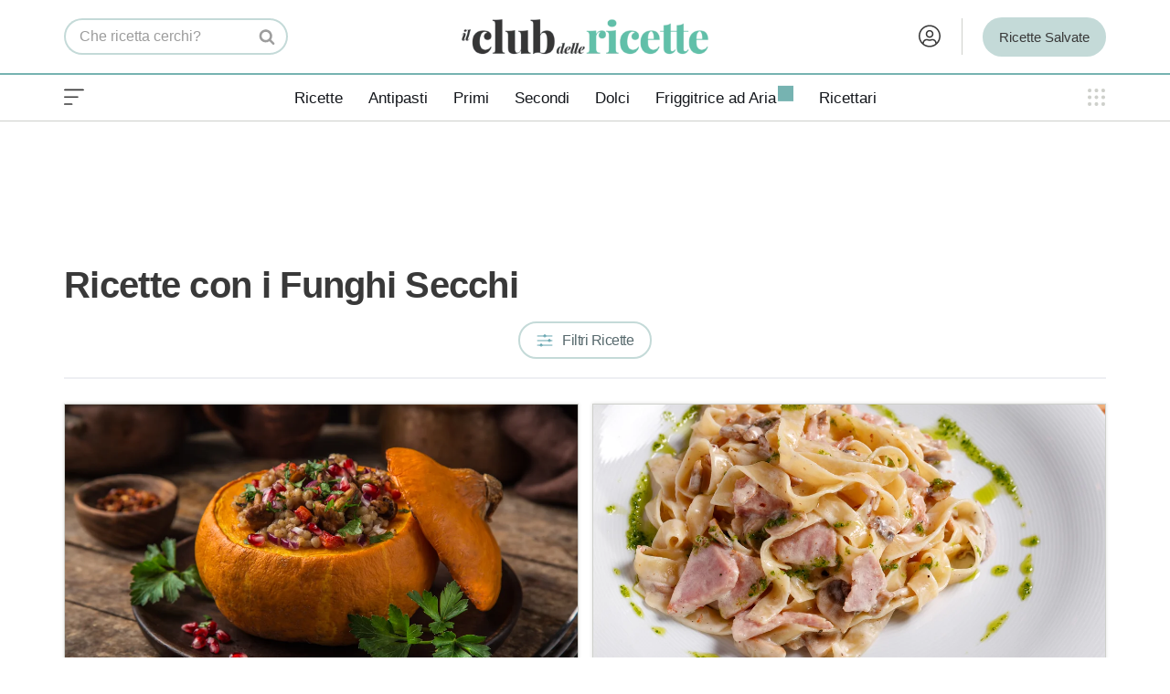

--- FILE ---
content_type: text/html; charset=UTF-8
request_url: https://www.ilclubdellericette.it/ricette/con/funghi-secchi
body_size: 39441
content:
<!DOCTYPE html><html lang="it-IT"><head><link rel="preload" as="image" href="https://cdn.ilclubdellericette.it/wp-content/uploads/2019/10/orzotto-con-zucca-e-funghi-630x900.jpg" imagesrcset="https://cdn.ilclubdellericette.it/wp-content/uploads/2019/10/orzotto-con-zucca-e-funghi-350x500.jpg 350w, https://cdn.ilclubdellericette.it/wp-content/uploads/2019/10/orzotto-con-zucca-e-funghi-525x750.jpg 525w, https://cdn.ilclubdellericette.it/wp-content/uploads/2019/10/orzotto-con-zucca-e-funghi-560x800.jpg 560w, https://cdn.ilclubdellericette.it/wp-content/uploads/2019/10/orzotto-con-zucca-e-funghi-630x900.jpg 630w" imagesizes="calc(100vw - 30px)" fetchpriority="high" /> <script>window.dataLayer = window.dataLayer || [];
			function gtag(){dataLayer.push(arguments);}
			gtag('consent', 'default', {
				'ad_storage': 'denied',
				'analytics_storage': 'denied',
				'functionality_storage': 'denied',
				'personalization_storage': 'denied',
				'security_storage': 'denied',
				'ad_user_data': 'denied',
				'ad_personalization': 'denied',
				'wait_for_update': 1500
			});
			(function(){
				const s={adStorage:{storageName:"ad_storage",serialNumber:0},analyticsStorage:{storageName:"analytics_storage",serialNumber:1},functionalityStorage:{storageName:"functionality_storage",serialNumber:2},personalizationStorage:{storageName:"personalization_storage",serialNumber:3},securityStorage:{storageName:"security_storage",serialNumber:4},adUserData:{storageName:"ad_user_data",serialNumber:5},adPersonalization:{storageName:"ad_personalization",serialNumber:6}};let c=localStorage.getItem("__lxG__consent__v2");if(c){c=JSON.parse(c);if(c&&c.cls_val)c=c.cls_val;if(c)c=c.split("|");if(c&&c.length&&typeof c[14]!==undefined){c=c[14].split("").map(e=>e-0);if(c.length){let t={};Object.values(s).sort((e,t)=>e.serialNumber-t.serialNumber).forEach(e=>{t[e.storageName]=c[e.serialNumber]?"granted":"denied"});gtag("consent","update",t)}}}
				if(Math.random() < 0.05) {if (window.dataLayer && (window.dataLayer.some(e => e[0] === 'js' && e[1] instanceof Date) || window.dataLayer.some(e => e['event'] === 'gtm.js' && e['gtm.start'] == true ))) {document.head.appendChild(document.createElement('img')).src = "//clickiocdn.com/utr/gtag/?sid=240259";}}
			})();</script> <script type="text/clickiocmp">(function(w,d,s,l,i){
				w[l]=w[l]||[];
				w[l].push({'gtm.start': new Date().getTime(), event:'gtm.js'});
				var f=d.getElementsByTagName(s)[0],
					j=d.createElement(s),
					dl=l!='dataLayer'?'&l='+l:'';
				j.defer = true;
				j.async = true;
				j.setAttribute('fetchpriority','low');
				j.src = 'https://www.googletagmanager.com/gtm.js?id='+i+dl;
				f.parentNode.insertBefore(j,f);
			})(window,document,'script','dataLayer','GTM-T55LN9');</script> <meta charset="UTF-8"><meta name="viewport" content="width=device-width, initial-scale=1, minimum-scale=1"><link rel="profile" href="https://gmpg.org/xfn/11"><style id="aoatfcss" media="all">img:is([sizes=auto i],[sizes^="auto,"i]){contain-intrinsic-size:3000px 1500px}.cpa-mob{background-color:#f6f6f6;margin:25px auto 0;text-align:center;min-height:250px;max-height:600px;margin-bottom:var(--spacing,60px)}.cpa-mob:before{content:"Pubblicità";margin-top:-25px;position:absolute;font-size:10px;color:var(--cdr-graymedium);text-transform:uppercase;display:flex}#gmpSkinMobileSpacer{min-height:100px;background-color:#f6f6f6;position:relative;overflow:hidden;z-index:0}#gmpSkinMobileSpacer:before{content:"PUBBLICITÁ";color:#ccc;font-size:12px;text-transform:uppercase;position:absolute;line-height:100px;width:100%;text-align:center;font-weight:700;z-index:-1}@media only screen and (min-width:971px){#gmpSkinMobileSpacer,.cpa-mob{display:none}}:root{--wp-admin-theme-color:#007cba;--wp-admin-theme-color--rgb:0,124,186;--wp-admin-theme-color-darker-10:#006ba1;--wp-admin-theme-color-darker-10--rgb:0,107,161;--wp-admin-theme-color-darker-20:#005a87;--wp-admin-theme-color-darker-20--rgb:0,90,135;--wp-admin-border-width-focus:2px;--wp-block-synced-color:#7a00df;--wp-block-synced-color--rgb:122,0,223;--wp-bound-block-color:var(--wp-block-synced-color)}@media (min-resolution:192dpi){:root{--wp-admin-border-width-focus:1.5px}}.screen-reader-text{border:0;clip-path:inset(50%);margin:-1px;padding:0;word-wrap:normal!important}html :where(img[class*=wp-image-]){height:auto;max-width:100%}.button,button,input[type=submit]{box-sizing:border-box;text-align:center;font-family:var(--bodyfontfamily),var(--nv-fallback-ff)}button,input[type=submit]{box-sizing:border-box;background:var(--primarybtnbg);color:var(--primarybtncolor);border-style:solid;border-color:currentColor;fill:currentColor;border-width:var(--primarybtnborderwidth,0);border-radius:var(--primarybtnborderradius,3px);padding:var(--primarybtnpadding,13px 15px);font-weight:var(--btnfontweight,700);font-size:var(--btnfs,var(--bodyfontsize));line-height:var(--btnlineheight,1.6);letter-spacing:var(--btnletterspacing,var(--bodyletterspacing));text-transform:var(--btntexttransform,none)}.button{box-sizing:border-box;background-color:var(--secondarybtnbg);color:var(--secondarybtncolor);border-style:solid;border-color:currentColor;fill:currentColor;border-width:var(--secondarybtnborderwidth,0);border-radius:var(--secondarybtnborderradius,3px);padding:var(--secondarybtnpadding,7px 12px);font-weight:var(--btnfontweight,700);font-size:var(--btnfs,var(--bodyfontsize));line-height:var(--btnlineheight,1.6);letter-spacing:var(--btnletterspacing);text-transform:var(--btntexttransform,none)}form input:read-write{border-style:solid;border-color:var(--formfieldbordercolor);border-width:var(--formfieldborderwidth);border-radius:var(--formfieldborderradius,3px);background:var(--formfieldbgcolor);color:var(--formfieldcolor);padding:var(--formfieldpadding);text-transform:var(--formfieldtexttransform);font-weight:var(--formfieldfontweight);font-family:var(--bodyfontfamily);font-size:var(--formfieldfontsize);letter-spacing:var(--formfieldletterspacing);line-height:var(--formfieldlineheight)}form label{font-weight:var(--formlabelfontweight,var(--bodyfontweight));text-transform:var(--formlabeltexttransform);letter-spacing:var(--formlabelletterspacing);line-height:var(--formlabellineheight);font-size:var(--formlabelfontsize,var(--bodyfontsize))}.blog-entry-title{font-size:var(--fontsize,var(--h3fontsize));font-weight:var(--fontweight,var(--h3fontweight));line-height:var(--lineheight,var(--h3lineheight));letter-spacing:var(--letterspacing,var(--h3letterspacing));text-transform:var(--texttransform,var(--h3texttransform))}body,h1,h2,h3,html,iframe,li,p,ul{margin:0;padding:0}h1,h2,h3{font-size:100%;font-weight:400}ul{list-style:none;padding-left:var(--listpad,0);list-style:var(--liststyle,none)}button,input{margin:0;line-height:inherit;box-sizing:border-box}html{box-sizing:border-box;-ms-overflow-style:scrollbar;font-size:100%}*,:after,:before{box-sizing:border-box}img{height:auto;max-width:100%}iframe{border:0;max-width:100%}.container{width:100%;padding-right:15px;padding-left:15px;margin:0 auto;max-width:var(--container)}.row{display:flex;flex-wrap:wrap;margin:0 -15px}.col{padding:0 15px;margin:0 auto;flex-grow:1;max-width:100%}body{background-color:var(--nv-site-bg);color:var(--nv-text-color);font-size:var(--bodyfontsize);line-height:var(--bodylineheight);letter-spacing:var(--bodyletterspacing);font-family:var(--bodyfontfamily),var(--nv-fallback-ff);text-transform:var(--bodytexttransform);font-weight:var(--bodyfontweight);overflow-x:hidden;direction:ltr;-webkit-font-smoothing:antialiased;-moz-osx-font-smoothing:grayscale}h1,h2,h3{font-family:var(--headingsfontfamily),var(--nv-fallback-ff)}a{--linkdeco:none;color:var(--nv-primary-accent);text-decoration:var(--linkdeco);color:unset;text-decoration:unset}.widget_text a:not([class]){--linkdeco:underline}h1{font-size:var(--h1fontsize);font-weight:var(--h1fontweight);line-height:var(--h1lineheight);letter-spacing:var(--h1letterspacing);text-transform:var(--h1texttransform)}h2{font-size:var(--h2fontsize);font-weight:var(--h2fontweight);line-height:var(--h2lineheight);letter-spacing:var(--h2letterspacing);text-transform:var(--h2texttransform)}h3{font-size:var(--h3fontsize);font-weight:var(--h3fontweight);line-height:var(--h3lineheight);letter-spacing:var(--h3letterspacing);text-transform:var(--h3texttransform)}.show-on-focus{position:absolute;width:1px;height:1px;clip:rect(1px,1px,1px,1px);top:32px;background:var(--nv-site-bg);padding:10px 15px}.screen-reader-text{position:absolute;left:-10000px;top:auto;width:1px;height:1px;overflow:hidden}.nv-icon{fill:currentColor}.nv-search{display:flex}.site-logo{align-items:center;display:flex}.site-logo img{max-width:var(--maxwidth);display:block;margin:0 auto}.nav-ul{display:flex;flex-wrap:wrap;margin-right:calc(var(--spacing)/ 2 * -1);margin-left:calc(var(--spacing)/ 2 * -1)}.nav-ul>li{margin:0 calc(var(--spacing)/ 2)}.nav-ul li a{min-height:var(--height);color:var(--color);position:relative;width:100%;display:flex;align-items:center}.nav-ul li{display:block;position:relative}.nav-ul li>.wrap{display:flex;align-items:center}.navbar-toggle-wrapper{align-items:center}.navbar-toggle{--primarybtncolor:var(--color);--primarybtnhovercolor:var(--color);--primarybtnbg:var(--bgcolor,transparent);--primarybtnhoverbg:var(--bgcolor,transparent);--primarybtnborderwidth:var(--borderwidth,1px);--primarybtnborderradius:var(--borderradius,0);padding:var(--padding,10px 15px);box-shadow:none;display:flex;align-items:center}.wrapper{display:flex;min-height:100vh;flex-direction:column;position:relative}body>.wrapper:not(.et-fb-iframe-ancestor){overflow:hidden}.neve-main{flex:1 auto}.nv-page-title-wrap .nv-page-title{text-align:var(--textalign,left)}input[type=password],input[type=search],input[type=submit],input[type=text]{display:inline-block;-webkit-appearance:none;-moz-appearance:none;appearance:none;outline:0;resize:vertical}::placeholder{color:inherit;opacity:.5}label{display:inline-block}.widget-search{width:100%;margin:0!important}.search-form{display:flex;max-width:100%;line-height:1;--primarybtnbg:var(--formfieldbgcolor);--primarybtnhoverbg:var(--formfieldbgcolor);--primarybtncolor:var(--formfieldbordercolor);--primarybtnhovercolor:var(--formfieldbordercolor)}.search-form svg{fill:var(--formfieldcolor);width:var(--formfieldfontsize);opacity:.5;height:auto}.search-form .search-submit{display:flex;justify-content:center;align-items:center;min-width:45px;z-index:1;--primarybtnborderwidth:var(--formfieldborderwidth);--primarybtnborderradius:var(--formfieldborderradius);--primarybtnpadding:var(--formfieldpadding);border-bottom-left-radius:0;border-top-left-radius:0;border-left:0;border-color:var(--formfieldbordercolor);position:relative;height:var(--height);overflow:hidden;white-space:nowrap}.search-form .search-submit:before{content:"";display:block;width:3px;height:100%;background-color:var(--formfieldbgcolor);left:-3px;top:0;bottom:0;position:absolute}.search-form .search-field{overflow:hidden;text-overflow:ellipsis;height:var(--height);border-right:0;flex-grow:1;border-top-right-radius:0;border-bottom-right-radius:0;width:calc(100% - 45px);max-width:100%}.entry-title{word-wrap:break-word}.nv-index-posts .nv-page-title-wrap{margin-top:0}.nv-post-thumbnail-wrap img:not(.photo),.nv-post-thumbnail-wrap>a{display:block}.posts-wrapper>article{width:var(--postwidth)}.blog-entry-title{margin-bottom:10px;word-wrap:break-word}.article-content-col{width:100%}.article-content-col .content{width:100%;border-bottom:0 solid;display:flex;flex-direction:column}.posts-wrapper{display:flex;flex-wrap:wrap;margin-bottom:40px}article{word-break:break-word}body:not(.nv-blog-default) .posts-wrapper{margin-left:calc(-1 * var(--gridspacing,30px)/ 2);margin-right:calc(-1 * var(--gridspacing,30px)/ 2)}body:not(.nv-blog-default) .posts-wrapper article{margin-bottom:calc(var(--gridspacing,30px));padding:0 calc(var(--gridspacing,30px)/ 2)}.nv-page-title-wrap,.nv-single-post-wrap>div:first-child{margin-top:60px}.widget{word-break:break-word;margin-bottom:40px}.widget:last-child{margin:0}.widget ul{padding:0}.widget li{margin-top:10px}.component-wrap,.item--inner,.nav-ul a,.site-logo{justify-content:var(--justify,flex-start);text-align:var(--textalign,left)}@media (min-width:960px){.neve-main>.container .col{max-width:70%}.neve-main>.container>.row{flex-wrap:nowrap}}.header-menu-sidebar{padding:0;position:fixed;max-width:100%;top:0;z-index:999900;visibility:hidden;display:flex;height:100vh}.header-menu-sidebar .navbar-toggle-wrapper{display:flex;justify-content:flex-end;padding:8px 10px}.header-menu-sidebar .navbar-toggle-wrapper button.navbar-toggle{position:relative}.header-menu-sidebar-bg{background:var(--bgcolor);color:var(--color);display:flex;flex-direction:column;word-wrap:break-word;width:100%}.header-menu-sidebar-inner{overflow-x:hidden;height:100%;display:none;opacity:0}.header-menu-sidebar-inner .item--inner{width:100%}.menu_sidebar_slide_left .header-menu-sidebar{left:0;transform:translateX(-100%)}.hfg-ov{top:0;bottom:0;right:0;left:0;background:rgba(0,0,0,.5);position:fixed;transform:translate3d(0,0,0);z-index:999899;visibility:hidden;opacity:0}.site-footer .item--inner{width:100%}.site-footer p:last-child{margin-bottom:0}.footer--row .hfg-slot{display:flex;flex-direction:column}.footer--row .row{display:grid;align-items:var(--valign)}.footer--row .builder-item{width:100%}@media (max-width:960px){footer .footer--row-inner .row{grid-template-columns:1fr}}.site-header{position:relative}.site-header .header--row-inner{align-items:center;display:flex}.builder-item{margin:4px 0;position:relative;min-height:1px;padding-right:15px;padding-left:15px}.hfg-slot{display:flex;align-items:center}.hfg-slot.right{justify-content:flex-end}.hfg-slot.center{justify-content:center}.layout-fullwidth .container{max-width:100%!important}.header-menu-sidebar-bg,[class*=row-inner]{position:relative;background:var(--bgimage,var(--bgcolor,#fff));background-position:var(--bgposition,center);background-repeat:no-repeat;background-size:cover;background-attachment:var(--bgattachment)}.header-menu-sidebar-bg:before,[class*=row-inner]:before{display:block;width:100%;top:0;bottom:0;position:absolute;content:"";background-color:var(--overlaycolor);opacity:var(--bgoverlayopacity)}[class*=row-inner]:not(.footer--row-inner){border-bottom:var(--rowbwidth,0) solid var(--rowbcolor)}.footer--row-inner{border-top:var(--rowbwidth,0) solid var(--rowbcolor)}[data-row-id]{color:var(--color);background:var(--bgcolor)}[data-row-id] a{color:var(--color)}[data-row-id] .row{display:grid;grid-template-columns:auto auto;min-height:var(--height,auto)}.has-center .row--wrapper{grid-template-columns:1fr auto 1fr}.hfg_header.site-header{box-shadow:0 -1px 3px rgba(0,0,0,.1)}.header .builder-item .item--inner[class*=nav-icon]{padding:0!important}.hfg-grid{display:flex}@media (min-width:960px){.builder-item{margin:8px 0}.hide-on-desktop{display:none}}@media (max-width:959px){.hide-on-tablet{display:none}}@media (max-width:576px){.hide-on-mobile{display:none}}.component-wrap{display:flex;margin:4px 0}.builder-item .item--inner{color:var(--color);font-family:var(--fontfamily,var(--bodyfontfamily));font-size:var(--fontsize,var(--bodyfontsize));line-height:var(--lineheight,var(--bodylineheight));letter-spacing:var(--letterspacing,var(--bodyletterspacing));font-weight:var(--fontweight,var(--bodyfontweight));text-transform:var(--texttransform,var(--bodytexttransform));padding:var(--padding,0);margin:var(--margin,0);position:relative}.builder-item .item--inner.has_menu{position:unset}.hamburger .hamburger-inner,.hamburger .hamburger-inner:after,.hamburger .hamburger-inner:before{background-color:currentColor}.hamburger-box{width:15px;height:12px;position:relative}.hamburger-inner{display:block;top:50%;margin-top:-1px}.hamburger-inner,.hamburger-inner:after,.hamburger-inner:before{width:15px;height:2px;background-color:currentColor;border-radius:2px;position:absolute}.hamburger-inner:after,.hamburger-inner:before{content:"";display:block}.hamburger-inner:before{top:-5px}.hamburger-inner:after{bottom:-5px}.hamburger--arrow.is-active .hamburger-inner:before{transform:translate3d(-3px,1px,0) rotate(-45deg) scale(.7,1)}.hamburger--arrow.is-active .hamburger-inner:after{transform:translate3d(-3px,-1px,0) rotate(45deg) scale(.7,1)}:root{--wp--preset--font-size--normal:16px;--wp--preset--font-size--huge:42px;--container:748px;--postwidth:100%;--primarybtnbg:var(--nv-primary-accent);--primarybtnhoverbg:var(--nv-primary-accent);--primarybtncolor:#fff;--secondarybtncolor:var(--nv-primary-accent);--primarybtnhovercolor:#fff;--secondarybtnhovercolor:var(--nv-primary-accent);--primarybtnborderradius:3px;--secondarybtnborderradius:3px;--secondarybtnborderwidth:3px;--btnpadding:13px 15px;--primarybtnpadding:13px 15px;--secondarybtnpadding:calc(13px - 3px) calc(15px - 3px);--bodyfontfamily:InterCDR;--bodyfontsize:18px;--bodylineheight:1.4em;--bodyletterspacing:0px;--bodyfontweight:400;--bodytexttransform:none;--headingsfontfamily:InterCDR;--h1fontsize:34px;--h1fontweight:700;--h1lineheight:1.1em;--h1letterspacing:-.5px;--h1texttransform:none;--h2fontsize:24px;--h2fontweight:700;--h2lineheight:1.1em;--h2letterspacing:-.5px;--h2texttransform:none;--h3fontsize:24px;--h3fontweight:700;--h3lineheight:1em;--h3letterspacing:-.5px;--h3texttransform:none;--h4fontsize:16px;--h4fontweight:500;--h4lineheight:1em;--h4letterspacing:-.5px;--h4texttransform:none;--h5fontsize:16px;--h5fontweight:500;--h5lineheight:1em;--h5letterspacing:-.5px;--h5texttransform:none;--h6fontsize:16px;--h6fontweight:500;--h6lineheight:1em;--h6letterspacing:-.5px;--h6texttransform:none;--formfieldborderwidth:2px;--formfieldborderradius:3px;--formfieldbgcolor:var(--nv-site-bg);--formfieldbordercolor:#ddd;--formfieldcolor:var(--nv-text-color);--formfieldpadding:10px 12px;--nv-primary-accent:#65a5a1;--nv-secondary-accent:#278090;--nv-site-bg:#fff;--nv-light-bg:#eeeff3;--nv-dark-bg:#14171c;--nv-text-color:#393939;--nv-text-dark-bg:#fff;--nv-c-1:#fff;--nv-c-2:#fff;--nv-fallback-ff:Georgia,serif;--cdr-green:#76b3b1;--cdr-green-light:#c4dad8;--cdr-green-dark:#278090;--cdr-green-app:#76b3b1;--cdr-blue:#2d4558;--cdr-lightblue:#eeeff3;--cdr-graydark:#57696d;--cdr-graymedium:#9d9d9d;--cdr-graylight:#ced0cb;--cdr-gray:#eee;--cdr-red:#e23d26;--cdr-beige:#a18f7a;--cdr-gradient:linear-gradient(180deg,rgba(118,179,177,1) 0%,rgba(120,189,170,1) 100%);--swiper-preloader-color:#c4dad8;--spacing:20px;--gridspacing:15px;--watermark-url:url('https://cdn.ilclubdellericette.it/wp-content/uploads/2021/06/cdr-watermark-immagini.png');--logo-compact-url:url('https://cdn.ilclubdellericette.it/wp-content/uploads/2023/11/club_ricette_logo_compact.png');--logo-extended-url:url('https://cdn.ilclubdellericette.it/wp-content/uploads/2021/06/cdr-watermark-immagini.png');--cdr-font-primary:'InterCDR','Adjusted Arial Fallback',sans-serif;--headingsfontfamily:'InterCDR','Adjusted Arial Fallback',sans-serif;--bodyfontfamily:'InterCDR','Adjusted Arial Fallback',sans-serif;--cdr-font-secondary:'InterCDR','Adjusted Arial Fallback',sans-serif;--nv-fallback-ff:'Adjusted Georgia Fallback',serif;--cdr-font-primary:'InterCDR','Adjusted Arial Fallback',sans-serif;--headingsfontfamily:'InterCDR','Adjusted Arial Fallback',sans-serif;--bodyfontfamily:'InterCDR','Adjusted Arial Fallback',sans-serif;--cdr-font-secondary:'InterCDR','Adjusted Arial Fallback',sans-serif;--nv-fallback-ff:'Adjusted Georgia Fallback',serif;--wp--preset--aspect-ratio--square:1;--wp--preset--aspect-ratio--4-3:4/3;--wp--preset--aspect-ratio--3-4:3/4;--wp--preset--aspect-ratio--3-2:3/2;--wp--preset--aspect-ratio--2-3:2/3;--wp--preset--aspect-ratio--16-9:16/9;--wp--preset--aspect-ratio--9-16:9/16;--wp--preset--color--black:#000;--wp--preset--color--cyan-bluish-gray:#abb8c3;--wp--preset--color--white:#fff;--wp--preset--color--pale-pink:#f78da7;--wp--preset--color--vivid-red:#cf2e2e;--wp--preset--color--luminous-vivid-orange:#ff6900;--wp--preset--color--luminous-vivid-amber:#fcb900;--wp--preset--color--light-green-cyan:#7bdcb5;--wp--preset--color--vivid-green-cyan:#00d084;--wp--preset--color--pale-cyan-blue:#8ed1fc;--wp--preset--color--vivid-cyan-blue:#0693e3;--wp--preset--color--vivid-purple:#9b51e0;--wp--preset--color--neve-link-color:var(--nv-primary-accent);--wp--preset--color--neve-link-hover-color:var(--nv-secondary-accent);--wp--preset--color--nv-site-bg:var(--nv-site-bg);--wp--preset--color--nv-light-bg:var(--nv-light-bg);--wp--preset--color--nv-dark-bg:var(--nv-dark-bg);--wp--preset--color--neve-text-color:var(--nv-text-color);--wp--preset--color--nv-text-dark-bg:var(--nv-text-dark-bg);--wp--preset--color--nv-c-1:var(--nv-c-1);--wp--preset--color--nv-c-2:var(--nv-c-2);--wp--preset--gradient--vivid-cyan-blue-to-vivid-purple:linear-gradient(135deg,rgba(6,147,227,1) 0%,#9b51e0 100%);--wp--preset--gradient--light-green-cyan-to-vivid-green-cyan:linear-gradient(135deg,#7adcb4 0%,#00d082 100%);--wp--preset--gradient--luminous-vivid-amber-to-luminous-vivid-orange:linear-gradient(135deg,rgba(252,185,0,1) 0%,rgba(255,105,0,1) 100%);--wp--preset--gradient--luminous-vivid-orange-to-vivid-red:linear-gradient(135deg,rgba(255,105,0,1) 0%,#cf2e2e 100%);--wp--preset--gradient--very-light-gray-to-cyan-bluish-gray:linear-gradient(135deg,#eee 0%,#a9b8c3 100%);--wp--preset--gradient--cool-to-warm-spectrum:linear-gradient(135deg,#4aeadc 0%,#9778d1 20%,#cf2aba 40%,#ee2c82 60%,#fb6962 80%,#fef84c 100%);--wp--preset--gradient--blush-light-purple:linear-gradient(135deg,#ffceec 0%,#9896f0 100%);--wp--preset--gradient--blush-bordeaux:linear-gradient(135deg,#fecda5 0%,#fe2d2d 50%,#6b003e 100%);--wp--preset--gradient--luminous-dusk:linear-gradient(135deg,#ffcb70 0%,#c751c0 50%,#4158d0 100%);--wp--preset--gradient--pale-ocean:linear-gradient(135deg,#fff5cb 0%,#b6e3d4 50%,#33a7b5 100%);--wp--preset--gradient--electric-grass:linear-gradient(135deg,#caf880 0%,#71ce7e 100%);--wp--preset--gradient--midnight:linear-gradient(135deg,#020381 0%,#2874fc 100%);--wp--preset--font-size--small:13px;--wp--preset--font-size--medium:20px;--wp--preset--font-size--large:36px;--wp--preset--font-size--x-large:42px;--wp--preset--spacing--20:.44rem;--wp--preset--spacing--30:.67rem;--wp--preset--spacing--40:1rem;--wp--preset--spacing--50:1.5rem;--wp--preset--spacing--60:2.25rem;--wp--preset--spacing--70:3.38rem;--wp--preset--spacing--80:5.06rem;--wp--preset--shadow--natural:6px 6px 9px rgba(0,0,0,.2);--wp--preset--shadow--deep:12px 12px 50px rgba(0,0,0,.4);--wp--preset--shadow--sharp:6px 6px 0px rgba(0,0,0,.2);--wp--preset--shadow--outlined:6px 6px 0px -3px rgba(255,255,255,1),6px 6px rgba(0,0,0,1);--wp--preset--shadow--crisp:6px 6px 0px rgba(0,0,0,1)}.nv-index-posts{--borderradius:0px;--gridspacing:15px}.header-top{--rowbcolor:var(--nv-light-bg);--color:var(--nv-text-color);--bgcolor:var(--nv-site-bg)}.header-main{--height:65px;--rowbwidth:1px;--rowbcolor:var(--nv-light-bg);--color:var(--nv-text-color);--bgcolor:var(--nv-site-bg)}.header-bottom{--rowbwidth:0px;--rowbcolor:#ced0cb;--color:var(--nv-text-color);--bgcolor:var(--nv-site-bg)}.header-menu-sidebar-bg{--justify:flex-start;--textalign:left;--flexg:1;--wrapdropdownwidth:auto;--color:var(--nv-text-color);--bgcolor:var(--nv-site-bg)}.header-menu-sidebar{width:360px}.builder-item--nav-icon,.header-menu-sidebar .close-sidebar-panel .navbar-toggle{--borderradius:3px;--borderwidth:0}.builder-item--nav-icon{--label-margin:0 5px 0 0;--padding:0;--margin:0}.builder-item--primary-menu{--hovercolor:var(--nv-secondary-accent);--hovertextcolor:var(--nv-text-color);--activecolor:var(--nv-primary-accent);--spacing:20px;--height:25px;--smiconsize:7px;--padding:0;--margin:0;--fontsize:1em;--lineheight:1.6;--letterspacing:0px;--fontweight:500;--texttransform:none;--iconsize:1em}.builder-item--header_search{--height:35px;--formfieldfontsize:19px;--formfieldborderwidth:0;--formfieldborderradius:6px;--formfieldbgcolor:var(--nv-site-bg);--padding:0;--margin:0}.builder-item--custom_html_3{--padding:0;--margin:0;--fontsize:1em;--lineheight:1.6;--letterspacing:0px;--fontweight:500;--texttransform:none;--iconsize:1em;--textalign:left;--justify:flex-start}.builder-item--custom_layout_2,.builder-item--custom_layout_3,.builder-item--custom_layout_4,.builder-item--widget-area-3{--padding:0;--margin:0}.footer-main-inner .row{grid-template-columns:repeat(4,1fr);--valign:flex-start}.footer-main{--rowbcolor:var(--nv-light-bg);--color:var(--nv-text-color);--bgcolor:var(--nv-site-bg)}.footer-bottom-inner .row{grid-template-columns:1fr;--valign:flex-start}.footer-bottom{--rowbcolor:var(--nv-light-bg);--color:var(--nv-dark-bg);--bgcolor:var(--nv-text-dark-bg)}.builder-item--footer-four-widgets,.builder-item--footer-one-widgets,.builder-item--footer-three-widgets,.builder-item--footer-two-widgets{--padding:0;--margin:0;--textalign:left;--justify:flex-start}.builder-item--footer_copyright{--padding:0;--margin:0;--fontsize:1em;--lineheight:1.6;--letterspacing:0px;--fontweight:500;--texttransform:none;--iconsize:1em;--textalign:center;--justify:center}@media (min-width:576px){:root{--container:992px;--postwidth:100%;--btnpadding:13px 15px;--primarybtnpadding:13px 15px;--secondarybtnpadding:calc(13px - 3px) calc(15px - 3px);--bodyfontsize:18px;--bodylineheight:1.5em;--bodyletterspacing:0px;--h1fontsize:36px;--h1lineheight:1.1em;--h1letterspacing:-.5px;--h2fontsize:28px;--h2lineheight:1.1em;--h2letterspacing:-.5px;--h3fontsize:24px;--h3lineheight:1em;--h3letterspacing:-.5px;--h4fontsize:18px;--h4lineheight:1em;--h4letterspacing:-.5px;--h5fontsize:18px;--h5lineheight:1em;--h5letterspacing:-.5px;--h6fontsize:18px;--h6lineheight:1em;--h6letterspacing:-.5px}.nv-index-posts{--gridspacing:15px}.header-main{--height:80px;--rowbwidth:0px}.header-bottom{--rowbwidth:0px}.header-menu-sidebar-bg{--justify:flex-start;--textalign:left;--flexg:1;--wrapdropdownwidth:auto}.header-menu-sidebar{width:360px}.builder-item--nav-icon{--label-margin:0 5px 0 0;--padding:0;--margin:0}.builder-item--primary-menu{--spacing:20px;--height:25px;--smiconsize:7px;--padding:0;--margin:0;--fontsize:1em;--lineheight:1.6;--letterspacing:0px;--iconsize:1em}.builder-item--header_search{--height:35px;--formfieldfontsize:16px;--formfieldborderwidth:0;--formfieldborderradius:6px;--padding:0;--margin:0}.builder-item--custom_html_3{--padding:0;--margin:0;--fontsize:1em;--lineheight:1.6;--letterspacing:0px;--iconsize:1em;--textalign:left;--justify:flex-start}.builder-item--custom_layout_2,.builder-item--custom_layout_3,.builder-item--custom_layout_4,.builder-item--widget-area-3{--padding:0;--margin:0}.builder-item--footer-four-widgets,.builder-item--footer-one-widgets,.builder-item--footer-three-widgets,.builder-item--footer-two-widgets{--padding:0;--margin:0;--textalign:left;--justify:flex-start}.builder-item--footer_copyright{--padding:0;--margin:0;--fontsize:1em;--lineheight:1.6;--letterspacing:0px;--iconsize:1em;--textalign:center;--justify:center}}.posts-wrapper article{text-align:var(--alignment)}.article-content-col{border-bottom:solid;border-width:var(--borderwidth,0);border-color:var(--bordercolor)}@media (min-width:960px){:root{--container:1170px;--postwidth:25%;--btnpadding:13px 15px;--primarybtnpadding:13px 15px;--secondarybtnpadding:calc(13px - 3px) calc(15px - 3px);--bodyfontsize:18px;--bodylineheight:1.4em;--bodyletterspacing:0px;--h1fontsize:40px;--h1lineheight:1em;--h1letterspacing:-.7px;--h2fontsize:28px;--h2lineheight:1em;--h2letterspacing:-.7px;--h3fontsize:24px;--h3lineheight:1em;--h3letterspacing:-.5px;--h4fontsize:21px;--h4lineheight:1em;--h4letterspacing:-.5px;--h5fontsize:21px;--h5lineheight:1em;--h5letterspacing:-.5px;--h6fontsize:21px;--h6lineheight:1em;--h6letterspacing:-.5px}.nv-index-posts{--gridspacing:15px}.neve-main>.archive-container .nv-index-posts.col{max-width:100%}.header-main{--height:80px;--rowbwidth:0px}.header-bottom{--height:50px;--rowbwidth:1px}.header-menu-sidebar-bg{--justify:flex-start;--textalign:left;--flexg:1;--wrapdropdownwidth:auto}.header-menu-sidebar{width:360px}.builder-item--nav-icon{--label-margin:0 5px 0 0;--padding:0;--margin:0}.builder-item--primary-menu{--spacing:20px;--height:25px;--smiconsize:7px;--padding:0;--margin:0;--fontsize:1em;--lineheight:1.6;--letterspacing:0px;--iconsize:1em}.builder-item--header_search{--height:40px;--formfieldfontsize:16px;--formfieldborderwidth:2px 0 2px 2px;--formfieldborderradius:70px;--padding:0;--margin:0}.builder-item--custom_html_3{--padding:0;--margin:0 -20px 0 -10px;--fontsize:1em;--lineheight:1.6;--letterspacing:0px;--iconsize:1em;--textalign:right;--justify:flex-end}.builder-item--custom_layout_2,.builder-item--custom_layout_3,.builder-item--custom_layout_4,.builder-item--widget-area-3{--padding:0;--margin:0}.builder-item--footer-one-widgets{--padding:0;--margin:0;--textalign:left;--justify:flex-start}.builder-item--footer-three-widgets,.builder-item--footer-two-widgets{--padding:0;--margin:-8px 0 0;--textalign:left;--justify:flex-start}.builder-item--footer-four-widgets{--padding:0;--margin:0;--textalign:left;--justify:flex-start}.builder-item--footer_copyright{--padding:0;--margin:0;--fontsize:1em;--lineheight:1.6;--letterspacing:0px;--iconsize:1em;--textalign:left;--justify:flex-start}.center{grid-template-columns:1fr}.center img{margin:0 auto}.profilo-utente{float:right}.search-form .search-field{width:200px}}:focus{outline:unset}body{font-family:var(--cdr-font-secondary)}h1,h2,h3{font-family:var(--cdr-font-primary);margin-bottom:15px}p{margin-bottom:10px}input[type=password],input[type=search],input[type=text]{font-size:unset;font-family:unset;color:unset}input[type=submit]{-webkit-appearance:none;border-radius:6px!important}@supports (-webkit-touch-callout:none){h1{letter-spacing:-2px}}.nv-page-title-wrap.nv-big-title .nv-page-title{border-bottom-width:3px!important}button,input[type=submit]{background-color:#fff;color:var(--cdr-graydark);padding:0 5px;border:2px solid var(--cdr-green-light)}.button-azione{background-color:#fff;color:var(--cdr-graydark)!important;border:2px solid var(--cdr-green-light)!important;display:flex;align-items:center;border-radius:50px!important;padding:6px 18px!important;font-family:var(--cdr-font-primary)!important;font-weight:500!important;font-size:16px!important;letter-spacing:-.5px!important;width:fit-content;margin:10px auto}.cdr .site-logo img{width:100% !importantheight:35pxmax-width:212px}@media(min-width:768px){.cdr .site-logo img{height:45px;max-width:272px}}.posts-wrapper.row{margin-bottom:10px}.blog-entry-label{font-size:12px;font-weight:500;color:var(--cdr-green);text-transform:uppercase;font-family:var(--cdr-font-primary)}.blog-entry-continua{font-family:var(--cdr-font-primary);font-size:12px;text-transform:uppercase;font-weight:500;margin:0 10px 10px;opacity:.8}.blog-entry-card-content{display:flex;flex-direction:column;justify-content:flex-start;height:100%;margin:10px 10px 0!important}.archive-container .article-content-col{box-shadow:0 0 4px 0 rgb(0 0 0/12%);border:1px solid var(--cdr-graylight);height:100%}.article-content-col .content{height:100%;padding-bottom:0}.archive .nv-post-thumbnail-wrap img{height:300px}.nv-post-thumbnail-wrap{position:relative}.nv-post-thumbnail-wrap img{box-shadow:var(--boxshadow,none);object-fit:cover;width:100%}.nv-single-post-wrap>div:first-child{margin-top:30px!important}.nv-page-title h1{margin:0 auto 20px}.label-speciale{font-size:22px;line-height:1em;display:-webkit-inline-box;display:-ms-inline-flexbox;display:inline-flex;-webkit-box-align:center;-ms-flex-align:center;overflow:hidden;padding:5px;position:absolute;top:10px;z-index:10;-webkit-transform:translate3d(0,0,0);right:0;margin-right:10px;background-color:var(--cdr-lightblue);border-radius:50px;width:45px;height:45px;-webkit-box-shadow:0 2px 5px rgb(0 0 0/10%);-moz-box-shadow:0 2px 5px rgba(0,0,0,.1);box-shadow:0 2px 5px rgb(0 0 0/10%)}.label-speciale svg{width:35px;height:35px}.modal{display:none}.modal__overlay{position:fixed;top:0;right:0;bottom:0;left:0;width:100%;z-index:200;opacity:0;will-change:opacity;background-color:#000}.modal__header{padding:1rem;display:flex;justify-content:space-between;align-items:center;border-bottom:2px solid var(--cdr-green)}.modal__title h3{margin-bottom:0}.modal__footer{background-color:var(--cdr-lightblue);display:block;padding:1rem}.modal__footer-chiudi{background-color:#fff;color:var(--cdr-graydark);border:1px solid var(--cdr-graydark);border-radius:6px;font-family:var(--cdr-font-primary);padding:5px 9px;letter-spacing:-1px;float:right;font-size:18px}@media (min-width:768px){.modal__footer-chiudi{padding:1px 9px}}.modal__close{margin:0;padding:12px;border:none;background-color:transparent!important;background-image:url("data:image/svg+xml,%0A%3Csvg width='13px' height='14px' viewBox='0 0 15 16' version='1.1' xmlns='http://www.w3.org/2000/svg' xmlns:xlink='http://www.w3.org/1999/xlink'%3E%3Cg id='Page-1' stroke='none' stroke-width='1' fill='none' fill-rule='evenodd'%3E%3Cg id='2.-Menu' transform='translate(-15.000000, -13.000000)' stroke='%23000000'%3E%3Cg id='Group' transform='translate(15.000000, 13.521000)'%3E%3Cpath d='M0,0.479000129 L15,14.2971819' id='Path-3'%3E%3C/path%3E%3Cpath d='M0,14.7761821 L15,-1.24344979e-14' id='Path-3'%3E%3C/path%3E%3C/g%3E%3C/g%3E%3C/g%3E%3C/svg%3E")!important;background-color:var(--cdr-lightblue)!important;background-repeat:no-repeat!important;background-position:center!important}.modal__wrapper{width:100%;z-index:9999;overflow:auto;opacity:0;max-width:540px;height:100vh;max-height:100vh;will-change:transform;background-color:#fff;display:flex;flex-direction:column;-webkit-transform:translateY(5%);transform:translateY(5%);-webkit-overflow-scrolling:touch;box-shadow:0 2px 6px #777;margin:0}@media (min-width:768px){.modal__wrapper{margin:20px;height:unset;max-height:80vh}}.modal__content{position:relative;overflow-x:hidden;overflow-y:auto;height:100%;flex-grow:1;padding:1rem}.modal.is-active{display:flex;justify-content:center;align-items:center;position:fixed;top:0;right:0;left:0;bottom:0;z-index:99999}.modal.is-visible .modal__wrapper{opacity:1;-webkit-transform:translateY(0);transform:translateY(0)}.profilo-utente{background-repeat:no-repeat;display:block;height:25px;width:25px;content:' ';margin-top:-1px}.cerca-btn-header{float:right}.cerca-btn-header__container{display:flex;flex-wrap:nowrap;align-items:center;width:fit-content}a.cerca-btn-header{background-color:#fff;color:var(--cdr-graydark);border:2px solid var(--cdr-green-light);padding:10px;border-radius:50px}.cerca-btn-header__icon{background-repeat:no-repeat;height:15px;width:15px;content:' ';background-image:url('data:image/svg+xml,<svg viewBox="0 0 16 16" fill="%239d9d9d" xmlns="http://www.w3.org/2000/svg"><path fill-rule="evenodd" clip-rule="evenodd" d="m12.672 10.64-.06.093 2.984 2.984c.539.539.539 1.34 0 1.879-.27.268-.678.404-.94.404-.262 0-.67-.136-.94-.404l-2.983-2.983-.092.06A6.89 6.89 0 1 1 6.89 0a6.89 6.89 0 0 1 5.781 10.64Zm-5.781.898a4.647 4.647 0 1 0 0-9.294 4.647 4.647 0 0 0 0 9.294Z"></path></svg>');display:inline-block}.builder-item--header_search>.search-field form input[type=search]{padding:3px 15px;text-transform:initial;border-color:var(--cdr-green-light)}form input.search-field:read-write{text-transform:uppercase;font-family:var(--cdr-font-primary)}.builder-item--header_search>.search-field form .nv-search-icon-wrap .nv-icon svg{width:18px;height:18px}.search-form .nv-search-icon-wrap .nv-icon svg{fill:var(--cdr-graymedium);opacity:1}input[type=search]::-ms-clear{display:none;width:0;height:0}input[type=search]::-ms-reveal{display:none;width:0;height:0}input[type=search]::-webkit-search-cancel-button,input[type=search]::-webkit-search-decoration,input[type=search]::-webkit-search-results-button,input[type=search]::-webkit-search-results-decoration{display:none}.search-form .search-submit{border-color:var(--cdr-green-light)}.header--row .nv-nav-wrap .primary-menu-ul a,.header-menu-sidebar .builder-item:before,.primary-menu-ul.nav-ul a{font-family:var(--cdr-font-primary);font-weight:500;font-size:17px;padding:0}.header-bottom.hide-on-mobile{border-top:2px solid var(--cdr-green)}.builder-item--primary-menu .menu-item a{font-weight:400!important;font-size:17px!important}.menu-item a:before{background-color:#fff;content:'';width:25px;height:25px;border-radius:50%;display:inline-block;margin-right:5px;background-repeat:no-repeat;background-position:center}.builder-item--primary-menu .menu-item a:before{display:none}.header-main.hide-on-desktop .hfg-slot.center{min-width:80px}.ricettari-head{background-color:var(--cdr-green-light);color:#000;position:relative;display:inline-flex;align-items:center;justify-content:center;text-decoration:none;border:none;box-shadow:none;overflow:hidden;font-size:15px;padding:.5625rem 1.125rem;border-radius:40px;font-weight:500}.profilo-head{margin-right:22px;border-right:1px solid var(--cdr-graylight);padding-right:22px;height:40px;display:flex;align-items:center}.gruppo-profilo-head{align-items:center;display:flex!important}.head-ricettemenu,.head-ricettemenu svg{width:20px;display:block;height:30px;fill:var(--cdr-graylight)}.trending a:after{content:'';display:inline-block;vertical-align:middle;margin-left:.125rem;transform:translateY(-.3em);width:1em;height:1em;mask-image:url("data:image/svg+xml;utf8,\<svg xmlns='http://www.w3.org/2000/svg' viewBox='0 0 8 8'>\<path fill='currentColor' d='M3 0l-3 5h2v3l3-5h-2v-3z' transform='translate(1)'/>\</svg>");background-color:var(--cdr-green)}.menu-mobile-toggle.item-button.navbar-toggle-wrapper button{border:unset;width:22px;background-image:url('data:image/svg+xml,<svg xmlns="http://www.w3.org/2000/svg" viewBox="0 0 448 512"><path d="M0 80c0-8.8 7.2-16 16-16H432c8.8 0 16 7.2 16 16s-7.2 16-16 16H16C7.2 96 0 88.8 0 80zM0 240c0-8.8 7.2-16 16-16H304c8.8 0 16 7.2 16 16s-7.2 16-16 16H16c-8.8 0-16-7.2-16-16zM192 400c0 8.8-7.2 16-16 16H16c-8.8 0-16-7.2-16-16s7.2-16 16-16H176c8.8 0 16 7.2 16 16z" fill="%23393939"/></svg>');background-repeat:no-repeat;background-position:center;background-size:22px;height:22px}.hamburger-box{display:none!important}button.hamburger.is-active .hamburger-box{display:inline-block}.header-menu-sidebar-bg{height:100%}#header-menu-sidebar-inner li a{font-size:18px}.sidebar{-webkit-box-sizing:border-box;box-sizing:border-box;position:fixed;top:0;width:100%;z-index:999900;height:100vh;visibility:visible;transform:translateX(-500%);display:none}.sidebar-contenuto{-webkit-box-sizing:border-box;box-sizing:border-box;-webkit-overflow-scrolling:touch;border-right:1px solid rgba(0,0,0,.14);background:#fff;color:#212121;display:block;top:0;width:350px;height:100%;z-index:1000;overflow-x:hidden;overflow-y:auto;padding:1.5em}.sidebar-contenuto::-webkit-scrollbar{width:6px;height:6px;border-radius:0}.sidebar-contenuto::-webkit-scrollbar-track-piece{background-color:#ccc;border-radius:0}.sidebar.nascondi{left:0;transform:translateX(-500%)}button.hamburger.is-active.navbar-toggle.active{margin-right:0;border-width:1px;border-color:var(--cdr-graylight);border-radius:8px;padding:10px}.header-menu-sidebar .navbar-toggle-wrapper:before{content:'';display:block;background-image:var(--logo-compact-url);background-repeat:no-repeat;width:200px;height:60px;background-size:contain;margin-left:0;margin-right:auto;background-position:center}.menu_sidebar_slide_left .header-menu-sidebar{display:none}.user-registration{margin-top:1.5em}.login__welcome-button{font-size:18px;text-align:center;border:1px solid transparent;border-radius:6px;text-transform:uppercase;padding:10px 15px;font-family:var(--cdr-font-primary);color:#fff!important;background-color:var(--cdr-green)!important;font-weight:600;line-height:19px;height:40px;display:inline-block;color:var(--cdr-graydark)!important;background-color:unset!important;border:1px solid var(--cdr-graydark)}.login__welcome-text{margin-right:20px}.login__welcome-buttons,.login__welcome-title{display:flex;flex-direction:row;flex-wrap:nowrap;align-content:space-between;align-items:flex-start;justify-content:space-between;margin-bottom:1.5em;font-family:var(--cdr-font-primary)}.login__welcome-buttons{align-items:center}.login__welcome-hello{margin-bottom:0;padding-bottom:0;font-size:25px;letter-spacing:-1px;font-weight:600;text-transform:none;font-family:var(--cdr-font-primary);height:25px}input.user-registration-Button.button{background-color:var(--cdr-green)!important;border:1px solid transparent!important;margin-top:0!important}#user-registration .ur-frontend-form .user-registration-form-login .ur-form-row .ur-form-grid>div{margin:0 auto;width:100%}.login .form-row{text-align:center}.login .user-registration-form-row{text-align:left}.user-registration-LostPassword.lost_password{font-size:15px;margin-top:-1em;margin-bottom:1.5em}#takeIn{color:var(--cdr-graymedium);float:right;font-size:28px;font-weight:700;letter-spacing:-1px;text-transform:none;font-family:var(--cdr-font-primary);height:25px;line-height:29px}.user-registration-form__label.user-registration-form__label-for-checkbox.inline{display:none!important}.accesso-oppure{margin:20px 0;display:flex;flex-direction:row;font-style:italic;padding:0}.accesso-oppure:after,.accesso-oppure:before{content:"";flex:1 1;border-bottom:2px solid var(--cdr-lightblue);margin:auto}.accesso-oppure:before{margin-right:10px}.accesso-oppure:after{margin-left:10px}.user-registration label{display:block;font-family:var(--cdr-font-primary);font-size:16px;font-weight:unset;margin-top:1em}input[type=password],input[type=text]{width:100%;border-width:1px!important;padding:8px 10px!important}.user-registration a{display:inline-block;text-decoration:unset!important}.user-registration-LostPassword.lost_password a{display:inline-block;text-decoration:unset!important;color:var(--cdr-green);font-family:var(--cdr-font-primary);letter-spacing:0;font-size:14px;font-weight:400;margin-top:20px}.user-registration-LostPassword.lost_password a:after{content:"";display:block;margin-top:-2px}.user-registration input[type=checkbox]{width:32px;height:32px;order:1;z-index:2;position:absolute;right:30px;top:50%;transform:translateY(-50%);visibility:hidden}.login__welcome-bottom,.login__welcome-top{display:none!important}#sidebar-utente .login__welcome-top{display:block!important}.sidebar-contenuto form label,.user-registration-form-login label{font-family:var(--cdr-font-primary);letter-spacing:0;font-weight:700;text-transform:uppercase;font-size:14px;margin-bottom:0;color:var(--cdr-graydark)!important}.sidebar-contenuto form label{color:var(--cdr-graydark)!important}input.user-registration-Button.button{margin-left:auto;margin-right:auto;display:block;font-size:18px;text-align:center;text-transform:uppercase;padding:10px 15px;font-family:var(--cdr-font-primary);color:#fff!important;background-color:var(--cdr-green)!important;font-weight:600;line-height:18px;height:40px}.hfg_footer svg{width:25px}.builder-item--footer_copyright .component-wrap{display:block;margin:4px 0;width:100%;padding:5px 0}.footer__credits:before{content:'';position:absolute;top:-1px;left:0;right:0;height:3px;border-bottom:1px solid;border-image-source:linear-gradient(90deg,#fde84b,#f5a92b,#eb1f3d,#e91791,#7f29f5,#29c9f9,#2bdf77);border-image-slice:1}.footer__credits{font-family:var(--cdr-font-primary);font-weight:300;font-size:12px;margin-top:10px;display:flex;align-items:center;min-width:30%;flex-wrap:wrap;flex-direction:row;justify-content:center}.footer__credits-info{display:flex;align-items:center;min-width:30%}.footer__credits-info-cdr{font-size:12px}.footer__credits-settings{margin:5px -32px 5px 0;display:inline-flex;flex-wrap:wrap;align-items:center}.footer__credits-setting{display:flex;margin:0 32px 0 0}.footer--row .builder-item{text-align:center}.footer__socials-icons{display:flex;-webkit-box-pack:start;-ms-flex-pack:start;justify-content:center}.footer__socials li{width:40px;height:40px;color:#57696d;display:-webkit-box;display:-ms-flexbox;display:flex;-webkit-box-align:center;-ms-flex-align:center;align-items:center;-webkit-box-pack:center;-ms-flex-pack:center;justify-content:center}.footer--row .footer--row-inner,.footer--row .footer--row-inner .container .row{align-items:flex-start}.footer--row-inner.footer-main-inner.footer-content-wrap{margin-top:15px}footer .widget li{margin-top:0}footer ul li a{font-family:var(--cdr-font-primary);font-size:12px}@media (max-width:768px){.hfg-grid.nv-footer-content.hfg-grid-main.row--wrapper.row{display:flex;flex-direction:column;align-items:center}.item--inner.builder-item--footer-one-widgets .widget-area,.item--inner.builder-item--footer-three-widgets .widget-area,.item--inner.builder-item--footer-two-widgets .widget-area{text-align:center}.footer__socials{margin-top:10px}}@media (min-width:960px){.footer__credits{justify-content:space-between}.footer--row .builder-item{text-align:left}.footer__socials-icons{justify-content:flex-end}.hfg_header:not(.has-sticky-rows--desktop):not(.neve-transparent-header){position:static}}.archivio-descrizione{margin-bottom:20px;border-bottom:2px solid var(--cdr-lightblue);padding-bottom:10px}.descrizione-continua{font-weight:700;color:unset;display:block;color:unset}.descrizione-continua:before{content:'';display:inline-block;width:19px;height:14px;background-repeat:no-repeat;background-image:url("data:image/svg+xml,%3Csvg aria-hidden='true' focusable='false' data-prefix='far' role='img' xmlns='http://www.w3.org/2000/svg' viewBox='0 0 512 512' %3E%3Cpath fill='currentColor' d='M157.1 216h197.8c10.7 0 16.1 13 8.5 20.5l-98.9 98.3c-4.7 4.7-12.2 4.7-16.9 0l-98.9-98.3c-7.7-7.5-2.3-20.5 8.4-20.5zM504 256c0 137-111 248-248 248S8 393 8 256 119 8 256 8s248 111 248 248zm-48 0c0-110.5-89.5-200-200-200S56 145.5 56 256s89.5 200 200 200 200-89.5 200-200z' class=''%3E%3C/path%3E%3C/svg%3E")}.linkrapidi{display:flex;padding:5px 5px 15px;margin-bottom:15px;background-color:var(--cdr-lightblue);flex-wrap:wrap;justify-content:center}.linkrapidi li{background-color:#fff;padding:3px 10px;border-radius:50px;margin:10px 10px 0;flex:0 0 auto;display:flex}.linkrapidi a{font-size:15px;font-family:var(--cdr-font-primary);color:unset}article .article-content-col a{display:block}.nv-index-posts{margin-top:30px!important;margin-bottom:0!important}@media (min-width:768px){.modalFiltri .modal__wrapper{max-width:60%;width:60%}}.btnFiltri{display:flex;align-items:center}.btnFiltri svg{width:18px;height:18px;margin-right:10px}.container-filtri{display:flex;flex-direction:column}.container-filtri .facetwp-facet{margin-bottom:10px}.facetwp-selections{font-family:var(--cdr-font-primary);font-size:13px;text-transform:uppercase;display:flex;justify-content:center}.strumenti-archivio{border-bottom:2px solid var(--cdr-lightblue);margin-bottom:1.5em;padding-bottom:10px}.hfg_header{width:100%;z-index:99999}.hfg_header .header--row{height:auto}.nav-ul li>.wrap{display:flex;align-items:center;position:relative;padding:0 4px}.nav-ul:not(.menu-mobile):not(.neve-mega-menu)>li>.wrap>a{padding-top:1px}ul.lista-menu,ul.lista-menu-child{list-style:none;margin:0}ul.lista-menu{border-top:1px solid var(--cdr-lightblue);margin-top:10px;margin-bottom:20px}ul.lista-menu-child{margin-left:30px;margin-bottom:10px}.lista-menu .bordera{border-bottom:1px solid var(--cdr-lightblue)}.lista-menu li{margin-top:0!important}.explora-sez-title{font-size:20px;line-height:initial;letter-spacing:-1px;font-weight:500;text-transform:none;font-family:var(--cdr-font-primary);display:flex;justify-content:space-between;align-items:center;align-content:center;padding:10px 0}.explora-subsez-title{font-size:20px;line-height:20px;letter-spacing:-1px;font-weight:300;text-transform:none;font-family:var(--cdr-font-primary);display:flex;justify-content:space-between;align-items:center;align-content:center;padding:10px 0}.explora-sez-icon{width:13px;fill:var(--cdr-green);line-height:0}.header-menu-sidebar-inner{padding:0}.facetwp-facet{margin-bottom:40px}.back-to-menu{font-family:var(--cdr-font-primary);color:var(--cdr-green);font-weight:700;margin-bottom:5px !important;display:block}.btnFiltri svg path,.btnPortate svg path{stroke:var(--cdr-green-dark)}.header--row.header-bottom.hide-on-mobile.hide-on-tablet.header--row{height:51px}.search-form .search-field{width:200px}button.cl-consent__close-link.cl-consent-node-button{text-decoration:none;margin-left:0;opacity:.2}</style><noscript id="aonoscrcss"></noscript><title>Ricette con i Funghi Secchi - Il Club delle Ricette</title><meta name="robots" content="max-snippet:-1,max-image-preview:large,max-video-preview:-1" /><link rel="canonical" href="https://www.ilclubdellericette.it/ricette/con/funghi-secchi" /><meta property="og:type" content="website" /><meta property="og:locale" content="it_IT" /><meta property="og:site_name" content="Il Club delle Ricette" /><meta property="og:title" content="Ricette con i Funghi Secchi - Il Club delle Ricette" /><meta property="og:url" content="https://www.ilclubdellericette.it/ricette/con/funghi-secchi" /><meta property="og:image" content="https://cdn.ilclubdellericette.it/wp-content/uploads/2019/10/orzotto-con-zucca-e-funghi-1580x1000.jpg" /><meta property="og:image:width" content="1580" /><meta property="og:image:height" content="1000" /><meta property="og:image:alt" content="Ricetta Orzotto Con Zucca E Funghi" /><meta name="twitter:card" content="summary_large_image" /><meta name="twitter:title" content="Ricette con i Funghi Secchi - Il Club delle Ricette" /><meta name="twitter:image" content="https://cdn.ilclubdellericette.it/wp-content/uploads/2019/10/orzotto-con-zucca-e-funghi-1580x1000.jpg" /><meta name="twitter:image:alt" content="Ricetta Orzotto Con Zucca E Funghi" /> <script type="application/ld+json">{"@context":"https://schema.org","@graph":[{"@type":"WebSite","@id":"https://www.ilclubdellericette.it/#/schema/WebSite","url":"https://www.ilclubdellericette.it/","name":"Il Club delle Ricette","inLanguage":"it-IT","potentialAction":{"@type":"SearchAction","target":{"@type":"EntryPoint","urlTemplate":"https://www.ilclubdellericette.it/cerca/{search_term_string}"},"query-input":"required name=search_term_string"},"publisher":{"@type":"Organization","@id":"https://www.ilclubdellericette.it/#/schema/Organization","name":"Il Club delle Ricette","url":"https://www.ilclubdellericette.it/","sameAs":["https://www.facebook.com/ilclubdellericette","https://www.instagram.com/ilclubdellericette"],"logo":{"@type":"ImageObject","url":"https://www.ilclubdellericette.it/wp-content/uploads/2021/06/cropped-cdr-green-tra.png","contentUrl":"https://www.ilclubdellericette.it/wp-content/uploads/2021/06/cropped-cdr-green-tra.png","width":206,"height":124,"contentSize":"8570"}}},{"@type":"CollectionPage","@id":"https://www.ilclubdellericette.it/ricette/con/funghi-secchi","url":"https://www.ilclubdellericette.it/ricette/con/funghi-secchi","name":"Ricette con i Funghi Secchi - Il Club delle Ricette","inLanguage":"it-IT","isPartOf":{"@id":"https://www.ilclubdellericette.it/#/schema/WebSite"}}]}</script> <style>.cpa-mob,.cpa-desk{background-color:#f6f6f6;margin-top:25px;min-height:250px;margin-bottom:var(--spacing,60px);position:relative}.cpa-desk,#gmp-intext_vip_dsk{display:none}#gmp-intext_vip_mob{min-height:202px;justify-content:center}#gmp-intext_vip_mob,#gmp-intext_vip_dsk{position:relative;display:flex;align-items:center;justify-content:flex-start;line-height:0;background-color:var(--cdr-green-light)}div[id^=gmp-middlemobile]>div[id^=google_ads_iframe_],div[id^=gmp-middlemobile]>div.teads-inread{top:100px!important;position:sticky!important}.cpa-tall{min-height:600px}#gmpSkinMobileSpacer{min-height:100px;background-color:#f6f6f6;position:relative;overflow:hidden;transition:background-color .3s ease-in-out;z-index:0}#gmpSkinMobileSpacer:before{content:"PUBBLICITÁ";color:#ccc;font-size:12px;text-transform:uppercase;position:absolute;line-height:100px;width:100%;text-align:center;font-weight:700;z-index:-1}.cpa-mob:before,.cpa-desk:before{content:"PUBBLICITÁ - CONTINUA SOTTO";display:block;position:absolute;top:-1.2em;font-size:.75rem;font-weight:700;text-transform:uppercase;color:#333;background:#fff;line-height:1;white-space:nowrap;color:var(--cdr-green)}.is-menu-sidebar .bb-main-container,.is-menu-sidebar .st-adunit,.is-menu-sidebar .gmp-skinmob-container,.is-modal-full .bb-main-container,.is-modal-full .st-adunit,.is-modal-full .gmp-skinmob-container{z-index:1}.vpc-promo{display:none}.prom-play-icon{position:absolute;width:54px;height:54px;top:50%;left:50%;transform:translate(-50%,-50%);pointer-events:none;fill:var(--cdr-green-dark)}.cta-play-icon{display:inline-block;width:18px;height:16px;vertical-align:middle;margin-right:4px;pointer-events:none;fill:#fff}.vpc-promo .cta-play-icon{fill:#e95d5d}.vpc-prombanner,.vpc-prombanner_mob{display:flex;align-items:center;background-color:#e95d5d;margin-top:-20px;margin-bottom:20px}.vpc-promob{padding:0 15px;color:#fff}.vpc-promob div{font-weight:700;display:flex;align-items:center}@media (max-width:476px){.topskin{height:100px}}@media only screen and (min-width:971px){#gmp-intext_vip_dsk{min-height:222px;width:50%}.cpa-desk{display:block}.cpa-mob,#gmp-intext_vip_mob,#gmpSkinMobileSpacer{display:none}#gmp-masthead{margin-bottom:0}#gmp-masthead:before{content:""}.nv-single-post-wrap>div:not(:last-child){margin-bottom:var(--spacing,60px)}.vpc-promo{display:flex;flex-direction:row;width:-webkit-fill-available;background-color:#f6f6f6;z-index:1;position:relative}.vpc-promoself{width:50%;padding:20px;display:flex;flex-direction:column;justify-content:center}.vpc-promotit{font-weight:500}.vpc-prombanner_mob{display:none}.vpc-prombanner{background-color:#fff;border-radius:12px;margin-top:12px;margin-bottom:0}.vpc-prombanner img{height:70px;border-radius:12px;border-top-right-radius:0;border-bottom-right-radius:0}.vpc-prombanner div{padding:0 15px;display:flex;align-items:center}}</style><link rel='dns-prefetch' href='//cdn.ilclubdellericette.it' /><link rel='dns-prefetch' href='//static.ilclubdellericette.it' /><link rel='dns-prefetch' href='//clickiocmp.com' /><link rel='preconnect' href='https://cdn.ilclubdellericette.it' /><link rel='preconnect' href='https://www.ilclubdellericette.it' /><link rel="alternate" type="application/rss+xml" title="Il Club delle Ricette &raquo; Feed" href="https://www.ilclubdellericette.it/feed" /><link rel="alternate" type="application/rss+xml" title="Il Club delle Ricette &raquo; Feed dei commenti" href="https://www.ilclubdellericette.it/commenti/feed" /><link rel="alternate" type="application/rss+xml" title="Il Club delle Ricette &raquo; Ricette Feed" href="https://www.ilclubdellericette.it/ricette/feed/" /><style id='wp-img-auto-sizes-contain-inline-css' type='text/css'>img:is([sizes=auto i],[sizes^="auto," i]){contain-intrinsic-size:3000px 1500px}</style><noscript><link rel='stylesheet' href='//static.ilclubdellericette.it/wp-content/plugins/litespeed-cache/assets/css/litespeed-dummy.css?ver=6.9' type='text/css' media='all' /></noscript><link rel='stylesheet' id='litespeed-cache-dummy-css' href='//static.ilclubdellericette.it/wp-content/plugins/litespeed-cache/assets/css/litespeed-dummy.css?ver=6.9' type='text/css' media='print' onload="this.onload=null;this.media='all';" /> <noscript><link rel='stylesheet' href='//static.ilclubdellericette.it/wp-includes/css/dist/block-library/style.min.css?ver=6.9' type='text/css' media='all' /></noscript><link rel='stylesheet' id='wp-block-library-css' href='//static.ilclubdellericette.it/wp-includes/css/dist/block-library/style.min.css?ver=6.9' type='text/css' media='print' onload="this.onload=null;this.media='all';" /><style id='global-styles-inline-css' type='text/css'>:root{--wp--preset--aspect-ratio--square:1;--wp--preset--aspect-ratio--4-3:4/3;--wp--preset--aspect-ratio--3-4:3/4;--wp--preset--aspect-ratio--3-2:3/2;--wp--preset--aspect-ratio--2-3:2/3;--wp--preset--aspect-ratio--16-9:16/9;--wp--preset--aspect-ratio--9-16:9/16;--wp--preset--color--black:#000;--wp--preset--color--cyan-bluish-gray:#abb8c3;--wp--preset--color--white:#fff;--wp--preset--color--pale-pink:#f78da7;--wp--preset--color--vivid-red:#cf2e2e;--wp--preset--color--luminous-vivid-orange:#ff6900;--wp--preset--color--luminous-vivid-amber:#fcb900;--wp--preset--color--light-green-cyan:#7bdcb5;--wp--preset--color--vivid-green-cyan:#00d084;--wp--preset--color--pale-cyan-blue:#8ed1fc;--wp--preset--color--vivid-cyan-blue:#0693e3;--wp--preset--color--vivid-purple:#9b51e0;--wp--preset--color--neve-link-color:var(--nv-primary-accent);--wp--preset--color--neve-link-hover-color:var(--nv-secondary-accent);--wp--preset--color--nv-site-bg:var(--nv-site-bg);--wp--preset--color--nv-light-bg:var(--nv-light-bg);--wp--preset--color--nv-dark-bg:var(--nv-dark-bg);--wp--preset--color--neve-text-color:var(--nv-text-color);--wp--preset--color--nv-text-dark-bg:var(--nv-text-dark-bg);--wp--preset--color--nv-c-1:var(--nv-c-1);--wp--preset--color--nv-c-2:var(--nv-c-2);--wp--preset--gradient--vivid-cyan-blue-to-vivid-purple:linear-gradient(135deg,#0693e3 0%,#9b51e0 100%);--wp--preset--gradient--light-green-cyan-to-vivid-green-cyan:linear-gradient(135deg,#7adcb4 0%,#00d082 100%);--wp--preset--gradient--luminous-vivid-amber-to-luminous-vivid-orange:linear-gradient(135deg,#fcb900 0%,#ff6900 100%);--wp--preset--gradient--luminous-vivid-orange-to-vivid-red:linear-gradient(135deg,#ff6900 0%,#cf2e2e 100%);--wp--preset--gradient--very-light-gray-to-cyan-bluish-gray:linear-gradient(135deg,#eee 0%,#a9b8c3 100%);--wp--preset--gradient--cool-to-warm-spectrum:linear-gradient(135deg,#4aeadc 0%,#9778d1 20%,#cf2aba 40%,#ee2c82 60%,#fb6962 80%,#fef84c 100%);--wp--preset--gradient--blush-light-purple:linear-gradient(135deg,#ffceec 0%,#9896f0 100%);--wp--preset--gradient--blush-bordeaux:linear-gradient(135deg,#fecda5 0%,#fe2d2d 50%,#6b003e 100%);--wp--preset--gradient--luminous-dusk:linear-gradient(135deg,#ffcb70 0%,#c751c0 50%,#4158d0 100%);--wp--preset--gradient--pale-ocean:linear-gradient(135deg,#fff5cb 0%,#b6e3d4 50%,#33a7b5 100%);--wp--preset--gradient--electric-grass:linear-gradient(135deg,#caf880 0%,#71ce7e 100%);--wp--preset--gradient--midnight:linear-gradient(135deg,#020381 0%,#2874fc 100%);--wp--preset--font-size--small:13px;--wp--preset--font-size--medium:20px;--wp--preset--font-size--large:36px;--wp--preset--font-size--x-large:42px;--wp--preset--spacing--20:.44rem;--wp--preset--spacing--30:.67rem;--wp--preset--spacing--40:1rem;--wp--preset--spacing--50:1.5rem;--wp--preset--spacing--60:2.25rem;--wp--preset--spacing--70:3.38rem;--wp--preset--spacing--80:5.06rem;--wp--preset--shadow--natural:6px 6px 9px rgba(0,0,0,.2);--wp--preset--shadow--deep:12px 12px 50px rgba(0,0,0,.4);--wp--preset--shadow--sharp:6px 6px 0px rgba(0,0,0,.2);--wp--preset--shadow--outlined:6px 6px 0px -3px #fff,6px 6px #000;--wp--preset--shadow--crisp:6px 6px 0px #000}:where(.is-layout-flex){gap:.5em}:where(.is-layout-grid){gap:.5em}body .is-layout-flex{display:flex}.is-layout-flex{flex-wrap:wrap;align-items:center}.is-layout-flex>:is(*,div){margin:0}body .is-layout-grid{display:grid}.is-layout-grid>:is(*,div){margin:0}:where(.wp-block-columns.is-layout-flex){gap:2em}:where(.wp-block-columns.is-layout-grid){gap:2em}:where(.wp-block-post-template.is-layout-flex){gap:1.25em}:where(.wp-block-post-template.is-layout-grid){gap:1.25em}.has-black-color{color:var(--wp--preset--color--black) !important}.has-cyan-bluish-gray-color{color:var(--wp--preset--color--cyan-bluish-gray) !important}.has-white-color{color:var(--wp--preset--color--white) !important}.has-pale-pink-color{color:var(--wp--preset--color--pale-pink) !important}.has-vivid-red-color{color:var(--wp--preset--color--vivid-red) !important}.has-luminous-vivid-orange-color{color:var(--wp--preset--color--luminous-vivid-orange) !important}.has-luminous-vivid-amber-color{color:var(--wp--preset--color--luminous-vivid-amber) !important}.has-light-green-cyan-color{color:var(--wp--preset--color--light-green-cyan) !important}.has-vivid-green-cyan-color{color:var(--wp--preset--color--vivid-green-cyan) !important}.has-pale-cyan-blue-color{color:var(--wp--preset--color--pale-cyan-blue) !important}.has-vivid-cyan-blue-color{color:var(--wp--preset--color--vivid-cyan-blue) !important}.has-vivid-purple-color{color:var(--wp--preset--color--vivid-purple) !important}.has-neve-link-color-color{color:var(--wp--preset--color--neve-link-color) !important}.has-neve-link-hover-color-color{color:var(--wp--preset--color--neve-link-hover-color) !important}.has-nv-site-bg-color{color:var(--wp--preset--color--nv-site-bg) !important}.has-nv-light-bg-color{color:var(--wp--preset--color--nv-light-bg) !important}.has-nv-dark-bg-color{color:var(--wp--preset--color--nv-dark-bg) !important}.has-neve-text-color-color{color:var(--wp--preset--color--neve-text-color) !important}.has-nv-text-dark-bg-color{color:var(--wp--preset--color--nv-text-dark-bg) !important}.has-nv-c-1-color{color:var(--wp--preset--color--nv-c-1) !important}.has-nv-c-2-color{color:var(--wp--preset--color--nv-c-2) !important}.has-black-background-color{background-color:var(--wp--preset--color--black) !important}.has-cyan-bluish-gray-background-color{background-color:var(--wp--preset--color--cyan-bluish-gray) !important}.has-white-background-color{background-color:var(--wp--preset--color--white) !important}.has-pale-pink-background-color{background-color:var(--wp--preset--color--pale-pink) !important}.has-vivid-red-background-color{background-color:var(--wp--preset--color--vivid-red) !important}.has-luminous-vivid-orange-background-color{background-color:var(--wp--preset--color--luminous-vivid-orange) !important}.has-luminous-vivid-amber-background-color{background-color:var(--wp--preset--color--luminous-vivid-amber) !important}.has-light-green-cyan-background-color{background-color:var(--wp--preset--color--light-green-cyan) !important}.has-vivid-green-cyan-background-color{background-color:var(--wp--preset--color--vivid-green-cyan) !important}.has-pale-cyan-blue-background-color{background-color:var(--wp--preset--color--pale-cyan-blue) !important}.has-vivid-cyan-blue-background-color{background-color:var(--wp--preset--color--vivid-cyan-blue) !important}.has-vivid-purple-background-color{background-color:var(--wp--preset--color--vivid-purple) !important}.has-neve-link-color-background-color{background-color:var(--wp--preset--color--neve-link-color) !important}.has-neve-link-hover-color-background-color{background-color:var(--wp--preset--color--neve-link-hover-color) !important}.has-nv-site-bg-background-color{background-color:var(--wp--preset--color--nv-site-bg) !important}.has-nv-light-bg-background-color{background-color:var(--wp--preset--color--nv-light-bg) !important}.has-nv-dark-bg-background-color{background-color:var(--wp--preset--color--nv-dark-bg) !important}.has-neve-text-color-background-color{background-color:var(--wp--preset--color--neve-text-color) !important}.has-nv-text-dark-bg-background-color{background-color:var(--wp--preset--color--nv-text-dark-bg) !important}.has-nv-c-1-background-color{background-color:var(--wp--preset--color--nv-c-1) !important}.has-nv-c-2-background-color{background-color:var(--wp--preset--color--nv-c-2) !important}.has-black-border-color{border-color:var(--wp--preset--color--black) !important}.has-cyan-bluish-gray-border-color{border-color:var(--wp--preset--color--cyan-bluish-gray) !important}.has-white-border-color{border-color:var(--wp--preset--color--white) !important}.has-pale-pink-border-color{border-color:var(--wp--preset--color--pale-pink) !important}.has-vivid-red-border-color{border-color:var(--wp--preset--color--vivid-red) !important}.has-luminous-vivid-orange-border-color{border-color:var(--wp--preset--color--luminous-vivid-orange) !important}.has-luminous-vivid-amber-border-color{border-color:var(--wp--preset--color--luminous-vivid-amber) !important}.has-light-green-cyan-border-color{border-color:var(--wp--preset--color--light-green-cyan) !important}.has-vivid-green-cyan-border-color{border-color:var(--wp--preset--color--vivid-green-cyan) !important}.has-pale-cyan-blue-border-color{border-color:var(--wp--preset--color--pale-cyan-blue) !important}.has-vivid-cyan-blue-border-color{border-color:var(--wp--preset--color--vivid-cyan-blue) !important}.has-vivid-purple-border-color{border-color:var(--wp--preset--color--vivid-purple) !important}.has-neve-link-color-border-color{border-color:var(--wp--preset--color--neve-link-color) !important}.has-neve-link-hover-color-border-color{border-color:var(--wp--preset--color--neve-link-hover-color) !important}.has-nv-site-bg-border-color{border-color:var(--wp--preset--color--nv-site-bg) !important}.has-nv-light-bg-border-color{border-color:var(--wp--preset--color--nv-light-bg) !important}.has-nv-dark-bg-border-color{border-color:var(--wp--preset--color--nv-dark-bg) !important}.has-neve-text-color-border-color{border-color:var(--wp--preset--color--neve-text-color) !important}.has-nv-text-dark-bg-border-color{border-color:var(--wp--preset--color--nv-text-dark-bg) !important}.has-nv-c-1-border-color{border-color:var(--wp--preset--color--nv-c-1) !important}.has-nv-c-2-border-color{border-color:var(--wp--preset--color--nv-c-2) !important}.has-vivid-cyan-blue-to-vivid-purple-gradient-background{background:var(--wp--preset--gradient--vivid-cyan-blue-to-vivid-purple) !important}.has-light-green-cyan-to-vivid-green-cyan-gradient-background{background:var(--wp--preset--gradient--light-green-cyan-to-vivid-green-cyan) !important}.has-luminous-vivid-amber-to-luminous-vivid-orange-gradient-background{background:var(--wp--preset--gradient--luminous-vivid-amber-to-luminous-vivid-orange) !important}.has-luminous-vivid-orange-to-vivid-red-gradient-background{background:var(--wp--preset--gradient--luminous-vivid-orange-to-vivid-red) !important}.has-very-light-gray-to-cyan-bluish-gray-gradient-background{background:var(--wp--preset--gradient--very-light-gray-to-cyan-bluish-gray) !important}.has-cool-to-warm-spectrum-gradient-background{background:var(--wp--preset--gradient--cool-to-warm-spectrum) !important}.has-blush-light-purple-gradient-background{background:var(--wp--preset--gradient--blush-light-purple) !important}.has-blush-bordeaux-gradient-background{background:var(--wp--preset--gradient--blush-bordeaux) !important}.has-luminous-dusk-gradient-background{background:var(--wp--preset--gradient--luminous-dusk) !important}.has-pale-ocean-gradient-background{background:var(--wp--preset--gradient--pale-ocean) !important}.has-electric-grass-gradient-background{background:var(--wp--preset--gradient--electric-grass) !important}.has-midnight-gradient-background{background:var(--wp--preset--gradient--midnight) !important}.has-small-font-size{font-size:var(--wp--preset--font-size--small) !important}.has-medium-font-size{font-size:var(--wp--preset--font-size--medium) !important}.has-large-font-size{font-size:var(--wp--preset--font-size--large) !important}.has-x-large-font-size{font-size:var(--wp--preset--font-size--x-large) !important}</style><noscript><link rel='stylesheet' href='//static.ilclubdellericette.it/wp-content/themes/neve/style-main-new.min.css?ver=4.2.1' type='text/css' media='all' /></noscript><link rel='stylesheet' id='neve-style-css' href='//static.ilclubdellericette.it/wp-content/themes/neve/style-main-new.min.css?ver=4.2.1' type='text/css' media='print' onload="this.onload=null;this.media='all';" /><style id='neve-style-inline-css' type='text/css'>.is-menu-sidebar .header-menu-sidebar{visibility:visible}.is-menu-sidebar.menu_sidebar_slide_left .header-menu-sidebar{transform:translate3d(0,0,0);left:0}.is-menu-sidebar.menu_sidebar_slide_right .header-menu-sidebar{transform:translate3d(0,0,0);right:0}.is-menu-sidebar.menu_sidebar_pull_right .header-menu-sidebar,.is-menu-sidebar.menu_sidebar_pull_left .header-menu-sidebar{transform:translateX(0)}.is-menu-sidebar.menu_sidebar_dropdown .header-menu-sidebar{height:auto}.is-menu-sidebar.menu_sidebar_dropdown .header-menu-sidebar-inner{max-height:400px;padding:20px 0}.is-menu-sidebar.menu_sidebar_full_canvas .header-menu-sidebar{opacity:1}.header-menu-sidebar .menu-item-nav-search:not(.floating){pointer-events:none}.header-menu-sidebar .menu-item-nav-search .is-menu-sidebar{pointer-events:unset}.nv-meta-list li.meta:not(:last-child):after{content:"/"}.nv-meta-list .no-mobile{display:none}.nv-meta-list li.last:after{content:""!important}@media (min-width:769px){.nv-meta-list .no-mobile{display:inline-block}.nv-meta-list li.last:not(:last-child):after{content:"/" !important}}.hamburger{transition-property:opacity,filter;transition-duration:.5s;transition-timing-function:linear}.hamburger .hamburger-inner,.hamburger .hamburger-inner:before,.hamburger .hamburger-inner:after{background-color:currentColor}.hamburger-box{width:15px;height:12px;display:inline-block;position:relative}.hamburger-inner{display:block;top:50%;margin-top:-1px}.hamburger-inner,.hamburger-inner:before,.hamburger-inner:after{width:15px;height:2px;background-color:currentColor;border-radius:2px;position:absolute;transition-property:transform;transition-duration:.5s;transition-timing-function:ease}.hamburger-inner:before,.hamburger-inner:after{content:"";display:block}.hamburger-inner:before{top:-5px}.hamburger-inner:after{bottom:-5px}.hamburger--donner .hamburger-inner{transition-duration:.075s;transition-timing-function:cubic-bezier(.55,.055,.675,.19)}.hamburger--donner .hamburger-inner:before{width:16px;left:-3px}.hamburger--donner .hamburger-inner{width:10px;left:3px}.hamburger--donner .hamburger-inner:after{width:4px;left:3px}.hamburger--donner .hamburger-inner:before{transition:top .075s .12s ease,opacity .075s ease}.hamburger--donner .hamburger-inner:after{transition:bottom .075s .12s ease,transform .075s cubic-bezier(.55,.055,.675,.19)}.is-active .hamburger--donner .hamburger-inner,.hamburger--donner.is-active .hamburger-inner{transform:rotate(45deg);transition-delay:.12s;transition-timing-function:cubic-bezier(.215,.61,.355,1)}.is-active .hamburger--donner .hamburger-inner,.hamburger--donner.is-active .hamburger-inner,.is-active .hamburger--donner .hamburger-inner:before,.hamburger--donner.is-active .hamburger-inner:before,.is-active .hamburger--donner .hamburger-inner:after,.hamburger--donner.is-active .hamburger-inner:after{width:15px;left:auto}.is-active .hamburger--donner .hamburger-inner:before,.hamburger--donner.is-active .hamburger-inner:before{top:0;opacity:0;transition:top .075s ease,opacity .075s .12s ease}.is-active .hamburger--donner .hamburger-inner:after,.hamburger--donner.is-active .hamburger-inner:after{bottom:0;transform:rotate(-90deg);transition:bottom .075s ease,transform .075s .12s cubic-bezier(.215,.61,.355,1)}.nav-ul li .caret svg,.nav-ul li .caret img{width:var(--smiconsize,.5em);height:var(--smiconsize,.5em)}.nav-ul .sub-menu li{border-style:var(--itembstyle)}:root{--container:748px;--postwidth:100%;--primarybtnbg:var(--nv-primary-accent);--primarybtnhoverbg:var(--nv-primary-accent);--primarybtncolor:#fff;--secondarybtncolor:var(--nv-primary-accent);--primarybtnhovercolor:#fff;--secondarybtnhovercolor:var(--nv-primary-accent);--primarybtnborderradius:3px;--secondarybtnborderradius:3px;--secondarybtnborderwidth:3px;--btnpadding:13px 15px;--primarybtnpadding:13px 15px;--secondarybtnpadding:calc(13px - 3px) calc(15px - 3px);--bodyfontfamily:InterCDR;--bodyfontsize:18px;--bodylineheight:1.4em;--bodyletterspacing:0px;--bodyfontweight:400;--bodytexttransform:none;--headingsfontfamily:InterCDR;--h1fontsize:34px;--h1fontweight:700;--h1lineheight:1.1em;--h1letterspacing:-.5px;--h1texttransform:none;--h2fontsize:24px;--h2fontweight:700;--h2lineheight:1.1em;--h2letterspacing:-.5px;--h2texttransform:none;--h3fontsize:24px;--h3fontweight:700;--h3lineheight:1em;--h3letterspacing:-.5px;--h3texttransform:none;--h4fontsize:16px;--h4fontweight:500;--h4lineheight:1em;--h4letterspacing:-.5px;--h4texttransform:none;--h5fontsize:16px;--h5fontweight:500;--h5lineheight:1em;--h5letterspacing:-.5px;--h5texttransform:none;--h6fontsize:16px;--h6fontweight:500;--h6lineheight:1em;--h6letterspacing:-.5px;--h6texttransform:none;--formfieldborderwidth:2px;--formfieldborderradius:3px;--formfieldbgcolor:var(--nv-site-bg);--formfieldbordercolor:#ddd;--formfieldcolor:var(--nv-text-color);--formfieldpadding:10px 12px}.nv-index-posts{--borderradius:0px;--gridspacing:15px}.single-post-container .alignfull>[class*=__inner-container],.single-post-container .alignwide>[class*=__inner-container]{max-width:718px}.nv-meta-list{--avatarsize:20px}.single .nv-meta-list{--avatarsize:20px}.nv-is-boxed.nv-comments-wrap{--padding:20px}.nv-is-boxed.comment-respond{--padding:20px}.single:not(.single-product),.page{--c-vspace:0 0 0 0}.global-styled{--bgcolor:var(--nv-site-bg)}.header-top{--rowbcolor:var(--nv-light-bg);--color:var(--nv-text-color);--bgcolor:var(--nv-site-bg)}.header-main{--height:65px;--rowbwidth:1px;--rowbcolor:var(--nv-light-bg);--color:var(--nv-text-color)}.header-bottom{--rowbwidth:0px;--rowbcolor:#ced0cb;--color:var(--nv-dark-bg);--bgcolor:var(--nv-site-bg)}.header-menu-sidebar-bg{--justify:flex-start;--textalign:left;--flexg:1;--wrapdropdownwidth:auto;--color:var(--nv-text-color);--bgcolor:var(--nv-site-bg)}.header-menu-sidebar{width:360px}.builder-item--nav-icon,.header-menu-sidebar .close-sidebar-panel .navbar-toggle{--borderradius:3px;--borderwidth:0}.builder-item--nav-icon{--label-margin:0 5px 0 0;--padding:0;--margin:0}.builder-item--primary-menu{--hovercolor:var(--nv-secondary-accent);--hovertextcolor:var(--nv-text-color);--activecolor:var(--nv-primary-accent);--spacing:20px;--height:25px;--smiconsize:7px;--padding:0;--margin:0;--fontsize:1em;--lineheight:1.6;--letterspacing:0px;--fontweight:500;--texttransform:none;--iconsize:1em}.builder-item--primary-menu .sub-menu{--bstyle:none;--itembstyle:none}.hfg-is-group.has-primary-menu .inherit-ff{--inheritedfw:500}.builder-item--header_search{--height:40px;--formfieldfontsize:16px;--formfieldborderwidth:2px 0 2px 2px;--formfieldborderradius:70px;--formfieldbgcolor:var(--nv-site-bg);--padding:0;--margin:0}.builder-item--custom_html_3{--padding:0;--margin:0;--fontsize:1em;--lineheight:1.6;--letterspacing:0px;--fontweight:500;--texttransform:none;--iconsize:1em;--textalign:left;--justify:flex-start}.builder-item--custom_layout_2{--padding:0;--margin:0}.builder-item--custom_layout_3{--padding:0;--margin:0}.builder-item--custom_layout_4{--padding:0;--margin:0}.builder-item--widget-area-3{--padding:0;--margin:0}.footer-top-inner .row{grid-template-columns:repeat(4,1fr);--valign:flex-start}.footer-top{--rowbcolor:var(--nv-light-bg);--color:var(--nv-text-color);--bgcolor:var(--nv-site-bg)}.footer-main-inner .row{grid-template-columns:repeat(4,1fr);--valign:flex-start}.footer-main{--rowbcolor:var(--nv-light-bg);--color:var(--nv-text-color);--bgcolor:var(--nv-site-bg)}.footer-bottom-inner .row{grid-template-columns:1fr;--valign:flex-start}.footer-bottom{--rowbcolor:var(--nv-light-bg);--color:var(--nv-dark-bg);--bgcolor:var(--nv-text-dark-bg)}.builder-item--footer-one-widgets{--padding:0;--margin:0;--textalign:left;--justify:flex-start}.builder-item--footer-two-widgets{--padding:0;--margin:0;--textalign:left;--justify:flex-start}.builder-item--footer-three-widgets{--padding:0;--margin:0;--textalign:left;--justify:flex-start}.builder-item--footer-four-widgets{--padding:0;--margin:0;--textalign:left;--justify:flex-start}.builder-item--footer_copyright{--padding:0;--margin:0;--fontsize:1em;--lineheight:1.6;--letterspacing:0px;--fontweight:500;--texttransform:none;--iconsize:1em;--textalign:center;--justify:center}.page_header-top{--rowbcolor:var(--nv-light-bg);--color:var(--nv-text-color);--bgcolor:var(--nv-site-bg)}.page_header-bottom{--rowbcolor:var(--nv-light-bg);--color:var(--nv-text-color);--bgcolor:var(--nv-site-bg)}@media(min-width:576px){:root{--container:992px;--postwidth:100%;--btnpadding:13px 15px;--primarybtnpadding:13px 15px;--secondarybtnpadding:calc(13px - 3px) calc(15px - 3px);--bodyfontsize:18px;--bodylineheight:1.5em;--bodyletterspacing:0px;--h1fontsize:36px;--h1lineheight:1.1em;--h1letterspacing:-.5px;--h2fontsize:28px;--h2lineheight:1.1em;--h2letterspacing:-.5px;--h3fontsize:24px;--h3lineheight:1em;--h3letterspacing:-.5px;--h4fontsize:18px;--h4lineheight:1em;--h4letterspacing:-.5px;--h5fontsize:18px;--h5lineheight:1em;--h5letterspacing:-.5px;--h6fontsize:18px;--h6lineheight:1em;--h6letterspacing:-.5px}.nv-index-posts{--gridspacing:15px}.single-post-container .alignfull>[class*=__inner-container],.single-post-container .alignwide>[class*=__inner-container]{max-width:962px}.nv-meta-list{--avatarsize:20px}.single .nv-meta-list{--avatarsize:20px}.nv-is-boxed.nv-comments-wrap{--padding:30px}.nv-is-boxed.comment-respond{--padding:30px}.single:not(.single-product),.page{--c-vspace:0 0 0 0}.header-main{--height:80px;--rowbwidth:0px}.header-bottom{--rowbwidth:0px}.header-menu-sidebar-bg{--justify:flex-start;--textalign:left;--flexg:1;--wrapdropdownwidth:auto}.header-menu-sidebar{width:360px}.builder-item--nav-icon{--label-margin:0 5px 0 0;--padding:0;--margin:0}.builder-item--primary-menu{--spacing:20px;--height:25px;--smiconsize:7px;--padding:0;--margin:0;--fontsize:1em;--lineheight:1.6;--letterspacing:0px;--iconsize:1em}.builder-item--header_search{--height:40px;--formfieldfontsize:16px;--formfieldborderwidth:2px 0 2px 2px;--formfieldborderradius:70px;--padding:0;--margin:0}.builder-item--custom_html_3{--padding:0;--margin:0;--fontsize:1em;--lineheight:1.6;--letterspacing:0px;--iconsize:1em;--textalign:left;--justify:flex-start}.builder-item--custom_layout_2{--padding:0;--margin:0}.builder-item--custom_layout_3{--padding:0;--margin:0}.builder-item--custom_layout_4{--padding:0;--margin:0}.builder-item--widget-area-3{--padding:0;--margin:0}.builder-item--footer-one-widgets{--padding:0;--margin:0;--textalign:left;--justify:flex-start}.builder-item--footer-two-widgets{--padding:0;--margin:0;--textalign:left;--justify:flex-start}.builder-item--footer-three-widgets{--padding:0;--margin:0;--textalign:left;--justify:flex-start}.builder-item--footer-four-widgets{--padding:0;--margin:0;--textalign:left;--justify:flex-start}.builder-item--footer_copyright{--padding:0;--margin:0;--fontsize:1em;--lineheight:1.6;--letterspacing:0px;--iconsize:1em;--textalign:center;--justify:center}}@media(min-width:960px){:root{--container:1170px;--postwidth:50%;--btnpadding:13px 15px;--primarybtnpadding:13px 15px;--secondarybtnpadding:calc(13px - 3px) calc(15px - 3px);--bodyfontsize:18px;--bodylineheight:1.4em;--bodyletterspacing:0px;--h1fontsize:40px;--h1lineheight:1em;--h1letterspacing:-.7px;--h2fontsize:28px;--h2lineheight:1em;--h2letterspacing:-.7px;--h3fontsize:24px;--h3lineheight:1em;--h3letterspacing:-.5px;--h4fontsize:21px;--h4lineheight:1em;--h4letterspacing:-.5px;--h5fontsize:21px;--h5lineheight:1em;--h5letterspacing:-.5px;--h6fontsize:21px;--h6lineheight:1em;--h6letterspacing:-.5px}.nv-index-posts{--gridspacing:15px}body:not(.single):not(.archive):not(.blog):not(.search):not(.error404) .neve-main>.container .col,body.post-type-archive-course .neve-main>.container .col,body.post-type-archive-llms_membership .neve-main>.container .col{max-width:100%}body:not(.single):not(.archive):not(.blog):not(.search):not(.error404) .nv-sidebar-wrap,body.post-type-archive-course .nv-sidebar-wrap,body.post-type-archive-llms_membership .nv-sidebar-wrap{max-width:0}.neve-main>.archive-container .nv-index-posts.col{max-width:100%}.neve-main>.archive-container .nv-sidebar-wrap{max-width:0}.neve-main>.single-post-container .nv-single-post-wrap.col{max-width:70%}.single-post-container .alignfull>[class*=__inner-container],.single-post-container .alignwide>[class*=__inner-container]{max-width:789px}.container-fluid.single-post-container .alignfull>[class*=__inner-container],.container-fluid.single-post-container .alignwide>[class*=__inner-container]{max-width:calc(70% + 15px)}.neve-main>.single-post-container .nv-sidebar-wrap{max-width:30%}.nv-meta-list{--avatarsize:20px}.single .nv-meta-list{--avatarsize:20px}.nv-is-boxed.nv-comments-wrap{--padding:40px}.nv-is-boxed.comment-respond{--padding:40px}.single:not(.single-product),.page{--c-vspace:0 0 0 0}.header-main{--height:80px;--rowbwidth:0px}.header-bottom{--height:50px;--rowbwidth:1px}.header-menu-sidebar-bg{--justify:flex-start;--textalign:left;--flexg:1;--wrapdropdownwidth:auto}.header-menu-sidebar{width:360px}.builder-item--nav-icon{--label-margin:0 5px 0 0;--padding:0;--margin:0}.builder-item--primary-menu{--spacing:20px;--height:25px;--smiconsize:7px;--padding:0;--margin:0;--fontsize:1em;--lineheight:1.6;--letterspacing:0px;--iconsize:1em}.builder-item--header_search{--height:40px;--formfieldfontsize:16px;--formfieldborderwidth:2px 0 2px 2px;--formfieldborderradius:70px;--padding:0;--margin:0}.builder-item--custom_html_3{--padding:0;--margin:0 -20px 0 -10px;--fontsize:1em;--lineheight:1.6;--letterspacing:0px;--iconsize:1em;--textalign:right;--justify:flex-end}.builder-item--custom_layout_2{--padding:0;--margin:0}.builder-item--custom_layout_3{--padding:0;--margin:0}.builder-item--custom_layout_4{--padding:0;--margin:0}.builder-item--widget-area-3{--padding:0;--margin:0}.builder-item--footer-one-widgets{--padding:0;--margin:0;--textalign:left;--justify:flex-start}.builder-item--footer-two-widgets{--padding:0;--margin:-8px 0 0;--textalign:left;--justify:flex-start}.builder-item--footer-three-widgets{--padding:0;--margin:-8px 0 0;--textalign:left;--justify:flex-start}.builder-item--footer-four-widgets{--padding:0;--margin:0;--textalign:left;--justify:flex-start}.builder-item--footer_copyright{--padding:0;--margin:0;--fontsize:1em;--lineheight:1.6;--letterspacing:0px;--iconsize:1em;--textalign:left;--justify:flex-start}}@media (min-width:960px){.nv-cv-d{content-visibility:auto}}@media(max-width:576px){.nv-cv-m{content-visibility:auto}}:root{--nv-primary-accent:#65a5a1;--nv-secondary-accent:#278090;--nv-site-bg:#fff;--nv-light-bg:#eeeff3;--nv-dark-bg:#14171c;--nv-text-color:#393939;--nv-text-dark-bg:#fff;--nv-c-1:#fff;--nv-c-2:#fff;--nv-fallback-ff:Georgia,serif}</style><noscript><link rel='stylesheet' href='//static.ilclubdellericette.it/wp-content/plugins/neve-pro-addon/includes/modules/blog_pro/assets/style.min.css?ver=3.2.3' type='text/css' media='all' /></noscript><link rel='stylesheet' id='neve-blog-pro-css' href='//static.ilclubdellericette.it/wp-content/plugins/neve-pro-addon/includes/modules/blog_pro/assets/style.min.css?ver=3.2.3' type='text/css' media='print' onload="this.onload=null;this.media='all';" /> <noscript><link rel='stylesheet' href='//static.ilclubdellericette.it/wp-content/cache/autoptimize/css/autoptimize_single_732a06ec01fc27cfcf72f632640ef814.css?ver=3.1.4' type='text/css' media='all' /></noscript><link rel='stylesheet' id='cdr-child-style-css' href='//static.ilclubdellericette.it/wp-content/cache/autoptimize/css/autoptimize_single_732a06ec01fc27cfcf72f632640ef814.css?ver=3.1.4' type='text/css' media='print' onload="this.onload=null;this.media='all';" /> <noscript><link rel='stylesheet' href='//static.ilclubdellericette.it/wp-content/cache/autoptimize/css/autoptimize_single_a313d62fd84981752a98550359991138.css?ver=3.3.13' type='text/css' media='all' /></noscript><link rel='stylesheet' id='cdr-child-style-header-css' href='//static.ilclubdellericette.it/wp-content/cache/autoptimize/css/autoptimize_single_a313d62fd84981752a98550359991138.css?ver=3.3.13' type='text/css' media='print' onload="this.onload=null;this.media='all';" /> <noscript><link rel='stylesheet' href='//static.ilclubdellericette.it/wp-content/cache/autoptimize/css/autoptimize_single_988f327240f7afa6271e7b6c8bf3cfdc.css?ver=3.2.1' type='text/css' media='all' /></noscript><link rel='stylesheet' id='cdr-child-style-sidebar-css' href='//static.ilclubdellericette.it/wp-content/cache/autoptimize/css/autoptimize_single_988f327240f7afa6271e7b6c8bf3cfdc.css?ver=3.2.1' type='text/css' media='print' onload="this.onload=null;this.media='all';" /> <noscript><link rel='stylesheet' href='//static.ilclubdellericette.it/wp-content/cache/autoptimize/css/autoptimize_single_bafa55824c6df599a24eee0413b3e5d0.css?ver=3.0.25' type='text/css' media='all' /></noscript><link rel='stylesheet' id='cdr-child-style-utente-css' href='//static.ilclubdellericette.it/wp-content/cache/autoptimize/css/autoptimize_single_bafa55824c6df599a24eee0413b3e5d0.css?ver=3.0.25' type='text/css' media='print' onload="this.onload=null;this.media='all';" /> <noscript><link rel='stylesheet' href='//static.ilclubdellericette.it/wp-content/cache/autoptimize/css/autoptimize_single_9064c8adfe8112e27f95cd40c45de721.css' type='text/css' media='all' /></noscript><link rel='stylesheet' id='cdr-child-style-footer-css' href='//static.ilclubdellericette.it/wp-content/cache/autoptimize/css/autoptimize_single_9064c8adfe8112e27f95cd40c45de721.css' type='text/css' media='print' onload="this.onload=null;this.media='all';" /> <noscript><link rel='stylesheet' href='//static.ilclubdellericette.it/wp-content/cache/autoptimize/css/autoptimize_single_fd2c0ef2eb2ed1d6fb4db3885fbe1f7e.css?ver=2.0.3' type='text/css' media='all' /></noscript><link rel='stylesheet' id='cdr-child-style-archivi-css' href='//static.ilclubdellericette.it/wp-content/cache/autoptimize/css/autoptimize_single_fd2c0ef2eb2ed1d6fb4db3885fbe1f7e.css?ver=2.0.3' type='text/css' media='print' onload="this.onload=null;this.media='all';" /> <noscript><link rel='stylesheet' href='//static.ilclubdellericette.it/wp-content/cache/autoptimize/css/autoptimize_single_5903865798528794b10083d7d46f7c3e.css?ver=2.0.3' type='text/css' media='all' /></noscript><link rel='stylesheet' id='cdr-child-style-filtri-css' href='//static.ilclubdellericette.it/wp-content/cache/autoptimize/css/autoptimize_single_5903865798528794b10083d7d46f7c3e.css?ver=2.0.3' type='text/css' media='print' onload="this.onload=null;this.media='all';" /><link rel="EditURI" type="application/rsd+xml" title="RSD" href="https://www.ilclubdellericette.it/xmlrpc.php?rsd" /><style type="text/css">.aawp .aawp-tb__row--highlight{background-color:#256aaf}.aawp .aawp-tb__row--highlight{color:#256aaf}.aawp .aawp-tb__row--highlight a{color:#256aaf}</style><style type='text/css'>:root{--cdr-green:#76b3b1;--cdr-green-light:#c4dad8;--cdr-green-dark:#278090;--cdr-green-app:#76b3b1;--cdr-blue:#2d4558;--cdr-lightblue:#eeeff3;--cdr-graydark:#57696d;--cdr-graymedium:#9d9d9d;--cdr-graylight:#ced0cb;--cdr-gray:#eee;--cdr-red:#e23d26;--cdr-beige:#a18f7a;--cdr-gradient:linear-gradient(180deg,rgba(118,179,177,1) 0%,rgba(120,189,170,1) 100%);--swiper-preloader-color:#c4dad8;--spacing:20px;--gridspacing:15px;--watermark-url:url('https://cdn.ilclubdellericette.it/wp-content/uploads/2025/04/club_ricette_logo_long.png');--logo-compact-url:url('https://cdn.ilclubdellericette.it/wp-content/uploads/2025/04/club_ricette_logo_long.png');--logo-extended-url:url('https://cdn.ilclubdellericette.it/wp-content/uploads/2025/04/club_ricette_logo_long.png');--cdr-font-primary:'InterCDR','Adjusted Arial Fallback',sans-serif;--headingsfontfamily:'InterCDR','Adjusted Arial Fallback',sans-serif;--bodyfontfamily:'InterCDR','Adjusted Arial Fallback',sans-serif;--cdr-font-secondary:'InterCDR','Adjusted Arial Fallback',sans-serif;--nv-fallback-ff:'Adjusted Georgia Fallback',serif}</style><link rel='preload' href='https://static.ilclubdellericette.it/wp-content/themes/cdr/assets/fonts/inter-regular.woff2' as='font' type='font/woff2' crossorigin='anonymous'><link rel='preload' href='https://static.ilclubdellericette.it/wp-content/themes/cdr/assets/fonts/inter-medium.woff2' as='font' type='font/woff2' crossorigin='anonymous'><style type='text/css'>@font-face{font-family:'Adjusted Arial Fallback';src:local(Arial);size-adjust:106%;ascent-override:normal;descent-override:normal;line-gap-override:normal}@font-face{font-family:'Adjusted Georgia Fallback';src:local(Georgia);size-adjust:101%;ascent-override:normal;descent-override:normal;line-gap-override:20%}@font-face{font-family:'InterCDR';src:url('https://static.ilclubdellericette.it/wp-content/themes/cdr/assets/fonts/inter-regular.woff2') format('woff2');font-weight:400;font-style:normal;font-display:swap}@font-face{font-family:'InterCDR';src:url('https://static.ilclubdellericette.it/wp-content/themes/cdr/assets/fonts/inter-medium.woff2') format('woff2');font-weight:500;font-style:normal;font-display:swap}:root{--cdr-font-primary:'InterCDR','Adjusted Arial Fallback',sans-serif;--headingsfontfamily:'InterCDR','Adjusted Arial Fallback',sans-serif;--bodyfontfamily:'InterCDR','Adjusted Arial Fallback',sans-serif;--cdr-font-secondary:'InterCDR','Adjusted Arial Fallback',sans-serif;--nv-fallback-ff:'Adjusted Georgia Fallback',serif}</style><script async type="text/javascript" src="//clickiocmp.com/t/consent_239888.js" fetchpriority="high"></script><style>.cl-consent:before{backdrop-filter:blur(5px)}.cl-consent__buttons .cl-consent__btn{border-radius:50px!important}.cl-consent-popup.cl-consent-visible{border-bottom:4px solid var(--cdr-green);border-radius:20px}.cl-consent__buttons .cl-consent__btn{border-radius:50px}.cl-consent-settings__btn{display:none!important}button.cl-consent__close-link.cl-consent-node-button{color:#fff !important}</style><script async src="https://s.adplay.it/ilclubdellericette/adplay.js"></script><script src="[data-uri]" defer></script><script type="application/ld+json">{"@context":"https:\/\/schema.org\/","@type":"ItemList","itemListElement":[{"@type":"ListItem","position":1,"url":"https:\/\/www.ilclubdellericette.it\/ricetta\/orzotto-con-zucca-e-funghi"},{"@type":"ListItem","position":2,"url":"https:\/\/www.ilclubdellericette.it\/ricetta\/tagliatelle-prosciutto-e-funghi"},{"@type":"ListItem","position":3,"url":"https:\/\/www.ilclubdellericette.it\/ricetta\/spaghetti-con-pomodori-funghi-e-briciole-di-pane"},{"@type":"ListItem","position":4,"url":"https:\/\/www.ilclubdellericette.it\/ricetta\/zuppa-di-ceci-in-zimino"},{"@type":"ListItem","position":5,"url":"https:\/\/www.ilclubdellericette.it\/ricetta\/coniglio-al-forno-con-funghi-e-peperoni"},{"@type":"ListItem","position":6,"url":"https:\/\/www.ilclubdellericette.it\/ricetta\/petti-di-pollo-in-padella-con-pomodorini-e-funghi"},{"@type":"ListItem","position":7,"url":"https:\/\/www.ilclubdellericette.it\/ricetta\/torta-salata-con-funghi-e-porri"},{"@type":"ListItem","position":8,"url":"https:\/\/www.ilclubdellericette.it\/ricetta\/pollo-con-panna-e-funghi"},{"@type":"ListItem","position":9,"url":"https:\/\/www.ilclubdellericette.it\/ricetta\/pappa-al-pomodoro-e-funghi"},{"@type":"ListItem","position":10,"url":"https:\/\/www.ilclubdellericette.it\/ricetta\/arrotolato-di-pollo-ai-funghi"},{"@type":"ListItem","position":11,"url":"https:\/\/www.ilclubdellericette.it\/ricetta\/tagliatelle-al-forno"},{"@type":"ListItem","position":12,"url":"https:\/\/www.ilclubdellericette.it\/ricetta\/sugo-di-carciofi"}]}</script><link rel="icon" href="https://cdn.ilclubdellericette.it/wp-content/uploads/2025/05/club-delle-ricette-icon-32x32.jpg" sizes="32x32" /><link rel="icon" href="https://cdn.ilclubdellericette.it/wp-content/uploads/2025/05/club-delle-ricette-icon-192x192.jpg" sizes="192x192" /><link rel="apple-touch-icon" href="https://cdn.ilclubdellericette.it/wp-content/uploads/2025/05/club-delle-ricette-icon-180x180.jpg" /><meta name="msapplication-TileImage" content="https://cdn.ilclubdellericette.it/wp-content/uploads/2025/05/club-delle-ricette-icon-270x270.jpg" /> <noscript><link rel='stylesheet' href='//static.ilclubdellericette.it/wp-content/cache/autoptimize/css/autoptimize_single_1f7dc1f174f3200339c2d0191a7b415f.css?ver=3.0.5' type='text/css' media='all' /></noscript><link rel='stylesheet' id='block-menu-list-css' href='//static.ilclubdellericette.it/wp-content/cache/autoptimize/css/autoptimize_single_1f7dc1f174f3200339c2d0191a7b415f.css?ver=3.0.5' type='text/css' media='print' onload="this.onload=null;this.media='all';" /> <noscript><link rel='stylesheet' href='//static.ilclubdellericette.it/wp-content/cache/autoptimize/css/autoptimize_single_c71b0b9c7a295deb03ff216a912ca550.css?ver=3.0.2' type='text/css' media='all' /></noscript><link rel='stylesheet' id='cdr-child-style-megamenu-css' href='//static.ilclubdellericette.it/wp-content/cache/autoptimize/css/autoptimize_single_c71b0b9c7a295deb03ff216a912ca550.css?ver=3.0.2' type='text/css' media='print' onload="this.onload=null;this.media='all';" /></head><body  class="archive post-type-archive post-type-archive-ricetta wp-custom-logo wp-theme-neve wp-child-theme-cdr aawp-custom user-registration-page cdr  nv-blog-grid nv-sidebar-full-width menu_sidebar_slide_left" id="neve_body"  > <noscript><iframe data-lazyloaded="1" src="about:blank" data-src="https://www.googletagmanager.com/ns.html?id=GTM-T55LN9"
height="0" width="0" style="display:none;visibility:hidden"></iframe><noscript><iframe src="https://www.googletagmanager.com/ns.html?id=GTM-T55LN9"
height="0" width="0" style="display:none;visibility:hidden"></iframe></noscript></noscript><div class="wrapper"><div id="gmpSkinMobileSpacer"></div><header class="header"  > <a class="neve-skip-link show-on-focus" href="#content" > Vai al contenuto </a><div id="header-grid"  class="hfg_header site-header"><nav class="header--row header-main hide-on-mobile hide-on-tablet layout-full-contained nv-navbar is_sticky has-center header--row"
data-row-id="main" data-show-on="desktop"><div
class="header--row-inner header-main-inner"><div class="container"><div
class="row row--wrapper"
data-section="hfg_header_layout_main" ><div class="hfg-slot left"><div class="builder-item desktop-left"><div class="item--inner builder-item--header_search"
data-section="header_search"
data-item-id="header_search"><div class="component-wrap search-field"><div class="widget widget-search"  style="padding: 0;margin: 8px 2px;"  ><form role="search"
method="get"
class="search-form"
action="https://www.ilclubdellericette.it/"> <label> <span class="screen-reader-text">Ricerca per ...</span> </label> <input type="search"
class="search-field"
aria-label="Cerca"
placeholder="Che ricetta cerchi?"
value=""
name="s"/> <button type="submit"
class="search-submit nv-submit"
aria-label="Cerca"> <span class="nv-search-icon-wrap"> <span class="nv-icon nv-search" > <svg width="15" height="15" viewBox="0 0 1792 1792" xmlns="http://www.w3.org/2000/svg"><path d="M1216 832q0-185-131.5-316.5t-316.5-131.5-316.5 131.5-131.5 316.5 131.5 316.5 316.5 131.5 316.5-131.5 131.5-316.5zm512 832q0 52-38 90t-90 38q-54 0-90-38l-343-342q-179 124-399 124-143 0-273.5-55.5t-225-150-150-225-55.5-273.5 55.5-273.5 150-225 225-150 273.5-55.5 273.5 55.5 225 150 150 225 55.5 273.5q0 220-124 399l343 343q37 37 37 90z" /></svg> </span> </span> </button></form></div></div></div></div></div><div class="hfg-slot center"><div class="builder-item desktop-left"><div class="item--inner builder-item--widget-area-3"
data-section="neve_sidebar-widgets-widget-area-3"
data-item-id="widget-area-3"><div class="widget-area"><div id="block-11" class="widget widget_block"><div class="site-logo"><a class="brand" href="https://www.ilclubdellericette.it" title="Il Club delle Ricette" aria-label="Il Club delle Ricette" rel="home"><picture><source media="(max-width: 479px)" srcset="https://cdn.ilclubdellericette.it/wp-content/uploads/2025/04/club_ricette_logo_long.png" width="400" height="66"><img fetchpriority="high" decoding="async" src="https://cdn.ilclubdellericette.it/wp-content/uploads/2023/11/club_ricette_logo_extended.png" alt="Il Club delle Ricette" loading="false" class="notlazy" width="800" height="132"></picture></a></div></div></div></div></div></div><div class="hfg-slot right"><div class="builder-item desktop-left"><div class="item--inner builder-item--custom_layout_2"
data-section="custom_layout_2"
data-item-id="custom_layout_2"><div class="gruppo-profilo-head"><div class="profilo-head"><div><a id="apriSidebarProfilo" class="profilo-utente"></a></div></div><div class="ricettari-head"> <a href="/i-miei-raccoglitori">Ricette Salvate</a><div></div></div></div></div></div></div></div></nav><div class="header--row header-bottom hide-on-mobile hide-on-tablet layout-full-contained has-center header--row"
data-row-id="bottom" data-show-on="desktop"><div
class="header--row-inner header-bottom-inner"><div class="container"><div
class="row row--wrapper"
data-section="hfg_header_layout_bottom" ><div class="hfg-slot left"><div class="builder-item desktop-right"><div class="item--inner builder-item--nav-icon"
data-section="header_menu_icon"
data-item-id="nav-icon"><div class="menu-mobile-toggle item-button navbar-toggle-wrapper"> <button type="button" class="hamburger hamburger--donner navbar-toggle"
value="Menu di navigazione"
aria-label="Menu di navigazione "
aria-expanded="false" onclick="if('undefined' !== typeof toggleAriaClick ) { toggleAriaClick() }"> <span class="hamburger-box icon-donner"> <span class="hamburger-inner"></span> </span> <span class="screen-reader-text">Menu di navigazione</span> </button></div></div></div></div><div class="hfg-slot center"><div class="builder-item has-nav"><div class="item--inner builder-item--primary-menu has_menu"
data-section="header_menu_primary"
data-item-id="primary-menu"><div class="nv-nav-wrap"><div role="navigation" class="nav-menu-primary submenu-style-plain"
aria-label="Menu principale"><ul id="nv-primary-navigation-bottom" class="primary-menu-ul nav-ul menu-desktop"><li id="menu-item-218744" class="menu-item menu-item-type-custom menu-item-object-custom menu-item-218744"><div class="wrap"><a href="https://www.ilclubdellericette.it/ricette">Ricette</a></div></li><li id="menu-item-218745" class="menu-item menu-item-type-custom menu-item-object-custom menu-item-218745"><div class="wrap"><a href="https://www.ilclubdellericette.it/ricette/antipasti">Antipasti</a></div></li><li id="menu-item-218746" class="menu-item menu-item-type-custom menu-item-object-custom menu-item-218746"><div class="wrap"><a href="https://www.ilclubdellericette.it/ricette/primi-piatti">Primi</a></div></li><li id="menu-item-218747" class="menu-item menu-item-type-custom menu-item-object-custom menu-item-218747"><div class="wrap"><a href="https://www.ilclubdellericette.it/ricette/secondi-piatti">Secondi</a></div></li><li id="menu-item-218749" class="menu-item menu-item-type-custom menu-item-object-custom menu-item-218749"><div class="wrap"><a href="https://www.ilclubdellericette.it/ricette/dolci-e-desserts">Dolci</a></div></li><li id="menu-item-218748" class="trending menu-item menu-item-type-custom menu-item-object-custom menu-item-218748"><div class="wrap"><a href="https://www.ilclubdellericette.it/ricette/friggitrice-ad-aria">Friggitrice ad Aria</a></div></li><li id="menu-item-218750" class="menu-item menu-item-type-custom menu-item-object-custom menu-item-218750"><div class="wrap"><a href="https://www.ilclubdellericette.it/migliori-ricette">Ricettari</a></div></li></ul></div></div></div></div></div><div class="hfg-slot right"><div class="builder-item desktop-left"><div class="item--inner builder-item--custom_layout_4"
data-section="custom_layout_4"
data-item-id="custom_layout_4"><div class="head-ricettemenu"><svg width="12" height="12" viewBox="0 0 12 12" fill="gray" xmlns="http://www.w3.org/2000/svg"> <circle cx="1.23522" cy="1.23529" r="1.23529"></circle> <circle cx="5.70581" cy="1.23529" r="1.23529"></circle> <circle cx="10.1764" cy="1.23529" r="1.23529"></circle> <circle cx="1.23522" cy="5.706" r="1.23529"></circle> <circle cx="5.70581" cy="5.706" r="1.23529"></circle> <circle cx="10.1764" cy="5.706" r="1.23529"></circle> <circle cx="1.23522" cy="10.1767" r="1.23529"></circle> <circle cx="5.70581" cy="10.1767" r="1.23529"></circle> <circle cx="10.1764" cy="10.1767" r="1.23529"></circle> </svg></div></div></div></div></div></div></div></div><div class="header--row header-top hide-on-desktop layout-fullwidth header--row"
data-row-id="top" data-show-on="mobile"><div
class="header--row-inner header-top-inner"><div class="container"><div
class="row row--wrapper"
data-section="hfg_header_layout_top" ><div class="hfg-slot left"></div><div class="hfg-slot right"></div></div></div></div></div><nav class="header--row header-main hide-on-desktop layout-full-contained nv-navbar has-center header--row"
data-row-id="main" data-show-on="mobile"><div
class="header--row-inner header-main-inner"><div class="container"><div
class="row row--wrapper"
data-section="hfg_header_layout_main" ><div class="hfg-slot left"><div class="builder-item mobile-left tablet-right"><div class="item--inner builder-item--nav-icon"
data-section="header_menu_icon"
data-item-id="nav-icon"><div class="menu-mobile-toggle item-button navbar-toggle-wrapper"> <button type="button" class="hamburger hamburger--donner navbar-toggle"
value="Menu di navigazione"
aria-label="Menu di navigazione "
aria-expanded="false" onclick="if('undefined' !== typeof toggleAriaClick ) { toggleAriaClick() }"> <span class="hamburger-box icon-donner"> <span class="hamburger-inner"></span> </span> <span class="screen-reader-text">Menu di navigazione</span> </button></div></div></div></div><div class="hfg-slot center"><div class="builder-item tablet-left mobile-left"><div class="item--inner builder-item--widget-area-3"
data-section="neve_sidebar-widgets-widget-area-3"
data-item-id="widget-area-3"><div class="widget-area"><div id="block-11" class="widget widget_block"><div class="site-logo"><a class="brand" href="https://www.ilclubdellericette.it" title="Il Club delle Ricette" aria-label="Il Club delle Ricette" rel="home"><picture><source media="(max-width: 479px)" srcset="https://cdn.ilclubdellericette.it/wp-content/uploads/2025/04/club_ricette_logo_long.png" width="400" height="66"><img decoding="async" src="https://cdn.ilclubdellericette.it/wp-content/uploads/2023/11/club_ricette_logo_extended.png" alt="Il Club delle Ricette" loading="false" class="notlazy" width="800" height="132"></picture></a></div></div></div></div></div></div><div class="hfg-slot right"><div class="builder-item tablet-left mobile-left"><div class="item--inner builder-item--custom_html_3"
data-section="custom_html_3"
data-item-id="custom_html_3"><div class="nv-html-content"> <a class="cerca-btn-header" href="https://www.ilclubdellericette.it/ricerca/" aria-label="Effettua una Ricerca"><div class="cerca-btn-header__container"> <span class="cerca-btn-header__icon"></span></div> </a></div></div></div></div></div></div></div></nav><div
id="header-menu-sidebar" class="header-menu-sidebar tcb menu-sidebar-panel slide_left hfg-pe"
data-row-id="sidebar"><div id="header-menu-sidebar-bg" class="header-menu-sidebar-bg"><div class="close-sidebar-panel navbar-toggle-wrapper"> <button type="button" class="hamburger is-active hamburger--donner navbar-toggle active" 					value="Menu di navigazione"
aria-label="Menu di navigazione "
aria-expanded="false" onclick="if('undefined' !== typeof toggleAriaClick ) { toggleAriaClick() }"> <span class="hamburger-box icon-default"> <span class="hamburger-inner"></span> </span> <span class="screen-reader-text"> Menu di navigazione </span> </button></div><div id="header-menu-sidebar-inner" class="header-menu-sidebar-inner tcb "><div class="builder-item desktop-left tablet-left mobile-left"><div class="item--inner builder-item--custom_layout_3"
data-section="custom_layout_3"
data-item-id="custom_layout_3"> <a href="https://www.ilclubdellericette.it/accesso" style="     border: 1px solid var(--cdr-green);     padding: 2px 5px;     border-radius: 6px;     margin: 0px auto 20px auto;     display: flex;     justify-content: center;     width: fit-content;     font-size: 14px; ">Accedi o Registrati</a><ul class="lista-menu"><li class="bordera"><a class="explora-sez-title " href="https://www.ilclubdellericette.it/ricette/friggitrice-ad-aria">Friggitrice ad Aria<span class="explora-sez-icon"><svg xmlns="http://www.w3.org/2000/svg" viewBox="0 0 320 512"><path d="M299.3 244.7c6.2 6.2 6.2 16.4 0 22.6l-192 192c-6.2 6.2-16.4 6.2-22.6 0s-6.2-16.4 0-22.6L265.4 256 84.7 75.3c-6.2-6.2-6.2-16.4 0-22.6s16.4-6.2 22.6 0l192 192z" style="width: 15px; height:15px;"></path></svg></span></a></li><li class="bordera"><a class="explora-sez-title " href="https://www.ilclubdellericette.it/ricette/">Tutte le Ricette<span class="explora-sez-icon"><svg xmlns="http://www.w3.org/2000/svg" viewBox="0 0 320 512"><path d="M299.3 244.7c6.2 6.2 6.2 16.4 0 22.6l-192 192c-6.2 6.2-16.4 6.2-22.6 0s-6.2-16.4 0-22.6L265.4 256 84.7 75.3c-6.2-6.2-6.2-16.4 0-22.6s16.4-6.2 22.6 0l192 192z" style="width: 15px; height:15px;"></path></svg></span></a></li><li class="bordera"><a class="explora-sez-title " href="https://www.ilclubdellericette.it/ricette/antipasti/">Antipasti<span class="explora-sez-icon"><svg xmlns="http://www.w3.org/2000/svg" viewBox="0 0 320 512"><path d="M299.3 244.7c6.2 6.2 6.2 16.4 0 22.6l-192 192c-6.2 6.2-16.4 6.2-22.6 0s-6.2-16.4 0-22.6L265.4 256 84.7 75.3c-6.2-6.2-6.2-16.4 0-22.6s16.4-6.2 22.6 0l192 192z" style="width: 15px; height:15px;"></path></svg></span></a></li><li class="bordera"><a class="explora-sez-title " href="https://www.ilclubdellericette.it/ricette/primi-piatti/">Primi Piatti<span class="explora-sez-icon"><svg xmlns="http://www.w3.org/2000/svg" viewBox="0 0 320 512"><path d="M299.3 244.7c6.2 6.2 6.2 16.4 0 22.6l-192 192c-6.2 6.2-16.4 6.2-22.6 0s-6.2-16.4 0-22.6L265.4 256 84.7 75.3c-6.2-6.2-6.2-16.4 0-22.6s16.4-6.2 22.6 0l192 192z" style="width: 15px; height:15px;"></path></svg></span></a><ul class="lista-menu-child"><a class="explora-subsez-title" href="https://www.ilclubdellericette.it/ricette/primi-piatti/gnocchi/">Gnocchi<span class="explora-sez-icon"><svg xmlns="http://www.w3.org/2000/svg" viewBox="0 0 320 512"><path d="M299.3 244.7c6.2 6.2 6.2 16.4 0 22.6l-192 192c-6.2 6.2-16.4 6.2-22.6 0s-6.2-16.4 0-22.6L265.4 256 84.7 75.3c-6.2-6.2-6.2-16.4 0-22.6s16.4-6.2 22.6 0l192 192z" style="width: 15px; height:15px;"></path></svg></span></a><a class="explora-subsez-title" href="https://www.ilclubdellericette.it/ricette/primi-piatti/pasta/">Pasta<span class="explora-sez-icon"><svg xmlns="http://www.w3.org/2000/svg" viewBox="0 0 320 512"><path d="M299.3 244.7c6.2 6.2 6.2 16.4 0 22.6l-192 192c-6.2 6.2-16.4 6.2-22.6 0s-6.2-16.4 0-22.6L265.4 256 84.7 75.3c-6.2-6.2-6.2-16.4 0-22.6s16.4-6.2 22.6 0l192 192z" style="width: 15px; height:15px;"></path></svg></span></a><a class="explora-subsez-title" href="https://www.ilclubdellericette.it/ricette/primi-piatti/pasta-fresca/">Pasta Fresca<span class="explora-sez-icon"><svg xmlns="http://www.w3.org/2000/svg" viewBox="0 0 320 512"><path d="M299.3 244.7c6.2 6.2 6.2 16.4 0 22.6l-192 192c-6.2 6.2-16.4 6.2-22.6 0s-6.2-16.4 0-22.6L265.4 256 84.7 75.3c-6.2-6.2-6.2-16.4 0-22.6s16.4-6.2 22.6 0l192 192z" style="width: 15px; height:15px;"></path></svg></span></a><a class="explora-subsez-title" href="https://www.ilclubdellericette.it/ricette/primi-piatti/riso-e-cereali/">Riso e Cereali<span class="explora-sez-icon"><svg xmlns="http://www.w3.org/2000/svg" viewBox="0 0 320 512"><path d="M299.3 244.7c6.2 6.2 6.2 16.4 0 22.6l-192 192c-6.2 6.2-16.4 6.2-22.6 0s-6.2-16.4 0-22.6L265.4 256 84.7 75.3c-6.2-6.2-6.2-16.4 0-22.6s16.4-6.2 22.6 0l192 192z" style="width: 15px; height:15px;"></path></svg></span></a><a class="explora-subsez-title" href="https://www.ilclubdellericette.it/ricette/primi-piatti/zuppe-minestre-e-vellutate/">Zuppe e Vellutate<span class="explora-sez-icon"><svg xmlns="http://www.w3.org/2000/svg" viewBox="0 0 320 512"><path d="M299.3 244.7c6.2 6.2 6.2 16.4 0 22.6l-192 192c-6.2 6.2-16.4 6.2-22.6 0s-6.2-16.4 0-22.6L265.4 256 84.7 75.3c-6.2-6.2-6.2-16.4 0-22.6s16.4-6.2 22.6 0l192 192z" style="width: 15px; height:15px;"></path></svg></span></a></ul></li><li class="bordera"><a class="explora-sez-title " href="https://www.ilclubdellericette.it/ricette/secondi-piatti/">Secondi Piatti<span class="explora-sez-icon"><svg xmlns="http://www.w3.org/2000/svg" viewBox="0 0 320 512"><path d="M299.3 244.7c6.2 6.2 6.2 16.4 0 22.6l-192 192c-6.2 6.2-16.4 6.2-22.6 0s-6.2-16.4 0-22.6L265.4 256 84.7 75.3c-6.2-6.2-6.2-16.4 0-22.6s16.4-6.2 22.6 0l192 192z" style="width: 15px; height:15px;"></path></svg></span></a></li><li class="bordera"><a class="explora-sez-title " href="https://www.ilclubdellericette.it/ricette/contorni/">Contorni<span class="explora-sez-icon"><svg xmlns="http://www.w3.org/2000/svg" viewBox="0 0 320 512"><path d="M299.3 244.7c6.2 6.2 6.2 16.4 0 22.6l-192 192c-6.2 6.2-16.4 6.2-22.6 0s-6.2-16.4 0-22.6L265.4 256 84.7 75.3c-6.2-6.2-6.2-16.4 0-22.6s16.4-6.2 22.6 0l192 192z" style="width: 15px; height:15px;"></path></svg></span></a></li><li class=""><a class="explora-sez-title " href="https://www.ilclubdellericette.it/ricette/dolci-e-desserts/">Dolci e Desserts<span class="explora-sez-icon"><svg xmlns="http://www.w3.org/2000/svg" viewBox="0 0 320 512"><path d="M299.3 244.7c6.2 6.2 6.2 16.4 0 22.6l-192 192c-6.2 6.2-16.4 6.2-22.6 0s-6.2-16.4 0-22.6L265.4 256 84.7 75.3c-6.2-6.2-6.2-16.4 0-22.6s16.4-6.2 22.6 0l192 192z" style="width: 15px; height:15px;"></path></svg></span></a><ul class="lista-menu-child"><a class="explora-subsez-title" href="https://www.ilclubdellericette.it/ricette/dolci-e-desserts/biscotti/">Biscotti<span class="explora-sez-icon"><svg xmlns="http://www.w3.org/2000/svg" viewBox="0 0 320 512"><path d="M299.3 244.7c6.2 6.2 6.2 16.4 0 22.6l-192 192c-6.2 6.2-16.4 6.2-22.6 0s-6.2-16.4 0-22.6L265.4 256 84.7 75.3c-6.2-6.2-6.2-16.4 0-22.6s16.4-6.2 22.6 0l192 192z" style="width: 15px; height:15px;"></path></svg></span></a><a class="explora-subsez-title" href="https://www.ilclubdellericette.it/ricette/dolci-e-desserts/al-cucchiaio/">Dolci al cucchiaio<span class="explora-sez-icon"><svg xmlns="http://www.w3.org/2000/svg" viewBox="0 0 320 512"><path d="M299.3 244.7c6.2 6.2 6.2 16.4 0 22.6l-192 192c-6.2 6.2-16.4 6.2-22.6 0s-6.2-16.4 0-22.6L265.4 256 84.7 75.3c-6.2-6.2-6.2-16.4 0-22.6s16.4-6.2 22.6 0l192 192z" style="width: 15px; height:15px;"></path></svg></span></a><a class="explora-subsez-title" href="https://www.ilclubdellericette.it/ricette/dolci-e-desserts/torte/">Torte<span class="explora-sez-icon"><svg xmlns="http://www.w3.org/2000/svg" viewBox="0 0 320 512"><path d="M299.3 244.7c6.2 6.2 6.2 16.4 0 22.6l-192 192c-6.2 6.2-16.4 6.2-22.6 0s-6.2-16.4 0-22.6L265.4 256 84.7 75.3c-6.2-6.2-6.2-16.4 0-22.6s16.4-6.2 22.6 0l192 192z" style="width: 15px; height:15px;"></path></svg></span></a><a class="explora-subsez-title" href="https://www.ilclubdellericette.it/ricette/dolci-e-desserts/cheesecakes/">Cheesecakes<span class="explora-sez-icon"><svg xmlns="http://www.w3.org/2000/svg" viewBox="0 0 320 512"><path d="M299.3 244.7c6.2 6.2 6.2 16.4 0 22.6l-192 192c-6.2 6.2-16.4 6.2-22.6 0s-6.2-16.4 0-22.6L265.4 256 84.7 75.3c-6.2-6.2-6.2-16.4 0-22.6s16.4-6.2 22.6 0l192 192z" style="width: 15px; height:15px;"></path></svg></span></a><a class="explora-subsez-title" href="https://www.ilclubdellericette.it/ricette/dolci-e-desserts/gelati-ghiaccioli-sorbetti-e-semifreddi/">Gelati, Sorbetti e Semifreddi<span class="explora-sez-icon"><svg xmlns="http://www.w3.org/2000/svg" viewBox="0 0 320 512"><path d="M299.3 244.7c6.2 6.2 6.2 16.4 0 22.6l-192 192c-6.2 6.2-16.4 6.2-22.6 0s-6.2-16.4 0-22.6L265.4 256 84.7 75.3c-6.2-6.2-6.2-16.4 0-22.6s16.4-6.2 22.6 0l192 192z" style="width: 15px; height:15px;"></path></svg></span></a><a class="explora-subsez-title" href="https://www.ilclubdellericette.it/ricette/dolci-e-desserts/piccola-pasticceria/">Piccola Pasticceria<span class="explora-sez-icon"><svg xmlns="http://www.w3.org/2000/svg" viewBox="0 0 320 512"><path d="M299.3 244.7c6.2 6.2 6.2 16.4 0 22.6l-192 192c-6.2 6.2-16.4 6.2-22.6 0s-6.2-16.4 0-22.6L265.4 256 84.7 75.3c-6.2-6.2-6.2-16.4 0-22.6s16.4-6.2 22.6 0l192 192z" style="width: 15px; height:15px;"></path></svg></span></a></ul></li><li class="bordera"><a class="explora-sez-title " href="https://www.ilclubdellericette.it/migliori-ricette">Migliori Ricette<span class="explora-sez-icon"><svg xmlns="http://www.w3.org/2000/svg" viewBox="0 0 320 512"><path d="M299.3 244.7c6.2 6.2 6.2 16.4 0 22.6l-192 192c-6.2 6.2-16.4 6.2-22.6 0s-6.2-16.4 0-22.6L265.4 256 84.7 75.3c-6.2-6.2-6.2-16.4 0-22.6s16.4-6.2 22.6 0l192 192z" style="width: 15px; height:15px;"></path></svg></span></a></li><li class="bordera"><a class="explora-sez-title " href="https://www.ilclubdellericette.it/ricette-fit">Ricette Fit<span class="explora-sez-icon"><svg xmlns="http://www.w3.org/2000/svg" viewBox="0 0 320 512"><path d="M299.3 244.7c6.2 6.2 6.2 16.4 0 22.6l-192 192c-6.2 6.2-16.4 6.2-22.6 0s-6.2-16.4 0-22.6L265.4 256 84.7 75.3c-6.2-6.2-6.2-16.4 0-22.6s16.4-6.2 22.6 0l192 192z" style="width: 15px; height:15px;"></path></svg></span></a></li><li class="bordera"><a class="explora-sez-title " href="https://www.ilclubdellericette.it/attualita">Attualità<span class="explora-sez-icon"><svg xmlns="http://www.w3.org/2000/svg" viewBox="0 0 320 512"><path d="M299.3 244.7c6.2 6.2 6.2 16.4 0 22.6l-192 192c-6.2 6.2-16.4 6.2-22.6 0s-6.2-16.4 0-22.6L265.4 256 84.7 75.3c-6.2-6.2-6.2-16.4 0-22.6s16.4-6.2 22.6 0l192 192z" style="width: 15px; height:15px;"></path></svg></span></a></li><li class="bordera"><a class="explora-sez-title " href="https://www.ilclubdellericette.it/guide">Guide<span class="explora-sez-icon"><svg xmlns="http://www.w3.org/2000/svg" viewBox="0 0 320 512"><path d="M299.3 244.7c6.2 6.2 6.2 16.4 0 22.6l-192 192c-6.2 6.2-16.4 6.2-22.6 0s-6.2-16.4 0-22.6L265.4 256 84.7 75.3c-6.2-6.2-6.2-16.4 0-22.6s16.4-6.2 22.6 0l192 192z" style="width: 15px; height:15px;"></path></svg></span></a></li></ul></div></div></div></div></div><div class="header-menu-sidebar-overlay hfg-ov hfg-pe" onclick="if('undefined' !== typeof toggleAriaClick ) { toggleAriaClick() }"></div></div><div class="sidebar nascondi" id="sidebar"><div class="sidebar-contenuto" id="sidebar-utente"><div id="user-registration" class="user-registration"><div class="login__welcome-top"><div class="login__welcome-title"><div class="login__welcome-hello">Benvenuto!</div><span id="takeIn">×</span></div><div id="login__welcome_errors"></div><div class="login__welcome-buttons"><div class="login__welcome-text">Non fai ancora parte del Club?</div><div class="login__welcome-action"><a class="login__welcome-button" href="https://www.ilclubdellericette.it/registrazione">Registrati!</a></div></div><div class="accesso-oppure">oppure accedi</div></div><div class="ur-frontend-form login " id="ur-frontend-form"><form class="user-registration-form user-registration-form-login login" method="post"><div class="ur-form-row"><div class="ur-form-grid"><p class="user-registration-form-row user-registration-form-row--wide form-row form-row-wide"> <label for="username">Nome utente o email <span class="required">*</span></label> <span class="input-wrapper"> <input placeholder="nome utente" type="text" class="user-registration-Input user-registration-Input--text input-text" name="username" id="username" value="" style=""/> </span></p><p class="user-registration-form-row user-registration-form-row--wide form-row form-row-wide"> <label for="password">Password <span class="required">*</span></label> <span class="input-wrapper"> <span class="password-input-group"> <input placeholder="password" class="user-registration-Input user-registration-Input--text input-text" type="password" name="password" id="password" style="" /> </span></p><p class="user-registration-LostPassword lost_password"> <a href="https://www.ilclubdellericette.it/account/recupera-password/">Password dimenticata?</a></p><p class="form-row"> <input type="hidden" id="user-registration-login-nonce" name="user-registration-login-nonce" value="96c3419ffc" /><input type="hidden" name="_wp_http_referer" value="/ricette/con/funghi-secchi" /><div> <input type="submit" class="user-registration-Button button " name="login" value="Accedi" /></div> <input type="hidden" name="redirect" value="https://www.ilclubdellericette.it/ricette/con/funghi-secchi" /> <label class="user-registration-form__label user-registration-form__label-for-checkbox inline"> <input class="user-registration-form__input user-registration-form__input-checkbox" name="rememberme" type="checkbox" id="rememberme" value="forever" /> <span>Ricordami</span> </label></p><div class="login__welcome-bottom"><div class="accesso-oppure">oppure</div><div class="login__welcome-buttons"><div class="login__welcome-text">Non fai ancora parte del Club?</div><div class="login__welcome-action"><a class="login__welcome-button" href="https://www.ilclubdellericette.it/registrazione">Registrati!</a></div></div></div></div></div></form></div></div></div></div></header><style>.nav-ul li:focus-within .wrap.active+.sub-menu{opacity:1;visibility:visible}.nav-ul li.neve-mega-menu:focus-within .wrap.active+.sub-menu{display:grid}.nav-ul li>.wrap{display:flex;align-items:center;position:relative;padding:0 4px}.nav-ul:not(.menu-mobile):not(.neve-mega-menu)>li>.wrap>a{padding-top:1px}</style><main id="content" class="neve-main"><div class="container archive-container"><div class="row"><div class="nv-index-posts blog col"><div class="nv-page-title-wrap nv-big-title" ><div class="nv-page-title "><h1>Ricette con i  Funghi Secchi</h1></div></div><div class="strumenti-archivio"><button class="button button-azione btnFiltri" data-modal-trigger aria-controls="modalFiltri" title="Filtra i contenuti"><svg fill="#fff" xmlns="http://www.w3.org/2000/svg"  viewBox="0 0 50 50" width="50px" height="50px"><path fill="none" stroke="#fff" stroke-linecap="round" stroke-linejoin="round" stroke-miterlimit="10" stroke-width="2" d="M3 25L36 25M42 25L47 25M39 22A3 3 0 1 0 39 28 3 3 0 1 0 39 22zM3 11L22 11M28 11L47 11M25 8A3 3 0 1 0 25 14 3 3 0 1 0 25 8zM3 39L11 39M17 39L47 39M14 36A3 3 0 1 0 14 42 3 3 0 1 0 14 36z"/></svg> <span>Filtri Ricette</span></button><section class="modal modalFiltri" id="modalFiltri" data-modal-target><div class="modal__overlay" data-modal-close data-modal-overlay tabindex="-1"></div><div class="modal__wrapper"><div class="modal__header"><div class="modal__title"><h3>Filtra le Ricette</h3></div> <button id="confsel" class="modal__close" data-modal-close aria-label="Chiudi"></button></div><div class="modal__content"><div class="container-filtri"><div class="facetwp-facet facetwp-facet-regimi_alimentari facetwp-type-links" data-name="regimi_alimentari" data-type="links"></div><div class="facetwp-facet facetwp-facet-ingredienti facetwp-type-links" data-name="ingredienti" data-type="links"></div><div class="facetwp-facet facetwp-facet-cotture facetwp-type-links" data-name="cotture" data-type="links"></div><div class="facetwp-facet facetwp-facet-occasioni facetwp-type-links" data-name="occasioni" data-type="links"></div><div class="facetwp-facet facetwp-facet-tipologia facetwp-type-links" data-name="tipologia" data-type="links"></div></div></div><div class="modal__footer"> <a href="javascript:;" id="confselbtn" class="modal__footer-chiudi" data-modal-close>Guarda i Risultati</a></div></div></section><div class="facetwp-selections"></div></div><div class="facetwp-template"><div class="posts-wrapper row"><article id="36187" class=""><div class="article-content-col "><div class="content"><div class="nv-post-thumbnail-wrap "><a href="https://www.ilclubdellericette.it/ricetta/orzotto-con-zucca-e-funghi" rel="bookmark" title="Orzotto con Zucca e Funghi"><picture><source
media="(min-width:240px)"
srcset="https://cdn.ilclubdellericette.it/wp-content/uploads/2019/10/orzotto-con-zucca-e-funghi-360x240.jpg 360w, https://cdn.ilclubdellericette.it/wp-content/uploads/2019/10/orzotto-con-zucca-e-funghi-720x480.jpg 720w, https://cdn.ilclubdellericette.it/wp-content/uploads/2019/10/orzotto-con-zucca-e-funghi-1080x720.jpg 1080w"
sizes="(min-width: 240px) 100vw"
><img width="360" height="240" src="https://cdn.ilclubdellericette.it/wp-content/uploads/2019/10/orzotto-con-zucca-e-funghi-360x240.jpg" class="" alt="Ricetta Orzotto con Zucca e Funghi" loading="lazy" decoding="async" srcset="https://cdn.ilclubdellericette.it/wp-content/uploads/2019/10/orzotto-con-zucca-e-funghi-360x240.jpg 360w, https://cdn.ilclubdellericette.it/wp-content/uploads/2019/10/orzotto-con-zucca-e-funghi-720x480.jpg 720w, https://cdn.ilclubdellericette.it/wp-content/uploads/2019/10/orzotto-con-zucca-e-funghi-1080x720.jpg 1080w" sizes="auto, (max-width: 360px) 100vw, 360px" /></picture></a></div><div class="blog-entry-card-content"><div class="blog-entry-label"><a href="https://www.ilclubdellericette.it/ricette/primi-piatti/riso-e-cereali">Riso e Cereali</a></div><a href="https://www.ilclubdellericette.it/ricetta/orzotto-con-zucca-e-funghi" rel="bookmark"><h2 class="blog-entry-title entry-title">Orzotto con Zucca e Funghi</h2></a></div><div class="blog-entry-continua"><a href="https://www.ilclubdellericette.it/ricetta/orzotto-con-zucca-e-funghi" rel="bookmark">vedi ricetta ></a></div></div></div></article><article id="16633" class=""><div class="article-content-col "><div class="content"><div class="nv-post-thumbnail-wrap "><a href="https://www.ilclubdellericette.it/ricetta/tagliatelle-prosciutto-e-funghi" rel="bookmark" title="Tagliatelle Prosciutto e Funghi"><picture><source
media="(min-width:240px)"
srcset="https://cdn.ilclubdellericette.it/wp-content/uploads/2018/11/tagliatelle-prosciutto-funghi-360x240.jpg 360w, https://cdn.ilclubdellericette.it/wp-content/uploads/2018/11/tagliatelle-prosciutto-funghi-720x480.jpg 720w, https://cdn.ilclubdellericette.it/wp-content/uploads/2018/11/tagliatelle-prosciutto-funghi-1080x720.jpg 1080w"
sizes="(min-width: 240px) 100vw"
><img width="360" height="240" src="https://cdn.ilclubdellericette.it/wp-content/uploads/2018/11/tagliatelle-prosciutto-funghi-360x240.jpg" class="" alt="Ricetta Tagliatelle Prosciutto e Funghi" loading="lazy" decoding="async" srcset="https://cdn.ilclubdellericette.it/wp-content/uploads/2018/11/tagliatelle-prosciutto-funghi-360x240.jpg 360w, https://cdn.ilclubdellericette.it/wp-content/uploads/2018/11/tagliatelle-prosciutto-funghi-720x480.jpg 720w, https://cdn.ilclubdellericette.it/wp-content/uploads/2018/11/tagliatelle-prosciutto-funghi-1080x720.jpg 1080w" sizes="auto, (max-width: 360px) 100vw, 360px" /></picture></a></div><div class="blog-entry-card-content"><div class="blog-entry-label"><a href="https://www.ilclubdellericette.it/ricette/primi-piatti">Primi Piatti</a></div><a href="https://www.ilclubdellericette.it/ricetta/tagliatelle-prosciutto-e-funghi" rel="bookmark"><h2 class="blog-entry-title entry-title">Tagliatelle Prosciutto e Funghi</h2></a></div><div class="blog-entry-continua"><a href="https://www.ilclubdellericette.it/ricetta/tagliatelle-prosciutto-e-funghi" rel="bookmark">vedi ricetta ></a></div></div></div></article><article id="33730" class=""><div class="article-content-col "><div class="content"><div class="nv-post-thumbnail-wrap "><a href="https://www.ilclubdellericette.it/ricetta/spaghetti-con-pomodori-funghi-e-briciole-di-pane" rel="bookmark" title="Spaghetti con Pomodori, Funghi e Briciole di Pane"><picture><source
media="(min-width:240px)"
srcset="https://cdn.ilclubdellericette.it/wp-content/uploads/2019/09/spaghetti-con-pomodori-funghi-e-briciole-di-pane-360x240.jpg 360w, https://cdn.ilclubdellericette.it/wp-content/uploads/2019/09/spaghetti-con-pomodori-funghi-e-briciole-di-pane-720x480.jpg 720w, https://cdn.ilclubdellericette.it/wp-content/uploads/2019/09/spaghetti-con-pomodori-funghi-e-briciole-di-pane-1080x720.jpg 1080w"
sizes="(min-width: 240px) 100vw"
><img width="360" height="240" src="https://cdn.ilclubdellericette.it/wp-content/uploads/2019/09/spaghetti-con-pomodori-funghi-e-briciole-di-pane-360x240.jpg" class="" alt="Ricetta Spaghetti con Pomodori, Funghi e Briciole di Pane" loading="lazy" decoding="async" srcset="https://cdn.ilclubdellericette.it/wp-content/uploads/2019/09/spaghetti-con-pomodori-funghi-e-briciole-di-pane-360x240.jpg 360w, https://cdn.ilclubdellericette.it/wp-content/uploads/2019/09/spaghetti-con-pomodori-funghi-e-briciole-di-pane-720x480.jpg 720w, https://cdn.ilclubdellericette.it/wp-content/uploads/2019/09/spaghetti-con-pomodori-funghi-e-briciole-di-pane-1080x720.jpg 1080w" sizes="auto, (max-width: 360px) 100vw, 360px" /></picture></a></div><div class="blog-entry-card-content"><div class="blog-entry-label"><a href="https://www.ilclubdellericette.it/ricette/primi-piatti">Primi Piatti</a></div><a href="https://www.ilclubdellericette.it/ricetta/spaghetti-con-pomodori-funghi-e-briciole-di-pane" rel="bookmark"><h2 class="blog-entry-title entry-title">Spaghetti con Pomodori, Funghi e Briciole di Pane</h2></a></div><div class="blog-entry-continua"><a href="https://www.ilclubdellericette.it/ricetta/spaghetti-con-pomodori-funghi-e-briciole-di-pane" rel="bookmark">vedi ricetta ></a></div></div></div></article><article id="24820" class=""><div class="article-content-col "><div class="content"><div class="nv-post-thumbnail-wrap "><a href="https://www.ilclubdellericette.it/ricetta/zuppa-di-ceci-in-zimino" rel="bookmark" title="Zuppa di Ceci in Zimino"><picture><source
media="(min-width:240px)"
srcset="https://cdn.ilclubdellericette.it/wp-content/uploads/2019/04/ceci-in-zimino-360x240.jpg 360w, https://cdn.ilclubdellericette.it/wp-content/uploads/2019/04/ceci-in-zimino-720x480.jpg 720w, https://cdn.ilclubdellericette.it/wp-content/uploads/2019/04/ceci-in-zimino-1080x720.jpg 1080w"
sizes="(min-width: 240px) 100vw"
><img width="360" height="240" src="https://cdn.ilclubdellericette.it/wp-content/uploads/2019/04/ceci-in-zimino-360x240.jpg" class="" alt="Ricetta Zuppa di Ceci in Zimino" loading="lazy" decoding="async" srcset="https://cdn.ilclubdellericette.it/wp-content/uploads/2019/04/ceci-in-zimino-360x240.jpg 360w, https://cdn.ilclubdellericette.it/wp-content/uploads/2019/04/ceci-in-zimino-720x480.jpg 720w, https://cdn.ilclubdellericette.it/wp-content/uploads/2019/04/ceci-in-zimino-1080x720.jpg 1080w" sizes="auto, (max-width: 360px) 100vw, 360px" /></picture></a></div><div class="blog-entry-card-content"><div class="blog-entry-label"><a href="https://www.ilclubdellericette.it/ricette/primi-piatti/zuppe-minestre-e-vellutate">Zuppe, Minestre e Vellutate</a></div><a href="https://www.ilclubdellericette.it/ricetta/zuppa-di-ceci-in-zimino" rel="bookmark"><h2 class="blog-entry-title entry-title">Zuppa di Ceci in Zimino</h2></a></div><div class="blog-entry-continua"><a href="https://www.ilclubdellericette.it/ricetta/zuppa-di-ceci-in-zimino" rel="bookmark">vedi ricetta ></a></div></div></div></article><article id="24250" class=""><div class="article-content-col "><div class="content"><div class="nv-post-thumbnail-wrap "><a href="https://www.ilclubdellericette.it/ricetta/coniglio-al-forno-con-funghi-e-peperoni" rel="bookmark" title="Coniglio al Forno con Funghi e Peperoni"><picture><source
media="(min-width:240px)"
srcset="https://cdn.ilclubdellericette.it/wp-content/uploads/2019/04/coniglio-al-forno-con-funghi-e-peperoni-360x240.jpg 360w, https://cdn.ilclubdellericette.it/wp-content/uploads/2019/04/coniglio-al-forno-con-funghi-e-peperoni-720x480.jpg 720w, https://cdn.ilclubdellericette.it/wp-content/uploads/2019/04/coniglio-al-forno-con-funghi-e-peperoni-1080x720.jpg 1080w"
sizes="(min-width: 240px) 100vw"
><img width="360" height="240" src="https://cdn.ilclubdellericette.it/wp-content/uploads/2019/04/coniglio-al-forno-con-funghi-e-peperoni-360x240.jpg" class="" alt="Ricetta Coniglio al Forno con Funghi e Peperoni" loading="lazy" decoding="async" srcset="https://cdn.ilclubdellericette.it/wp-content/uploads/2019/04/coniglio-al-forno-con-funghi-e-peperoni-360x240.jpg 360w, https://cdn.ilclubdellericette.it/wp-content/uploads/2019/04/coniglio-al-forno-con-funghi-e-peperoni-720x480.jpg 720w, https://cdn.ilclubdellericette.it/wp-content/uploads/2019/04/coniglio-al-forno-con-funghi-e-peperoni-1080x720.jpg 1080w" sizes="auto, (max-width: 360px) 100vw, 360px" /></picture></a></div><div class="blog-entry-card-content"><div class="blog-entry-label"><a href="https://www.ilclubdellericette.it/ricette/secondi-piatti">Secondi Piatti</a></div><a href="https://www.ilclubdellericette.it/ricetta/coniglio-al-forno-con-funghi-e-peperoni" rel="bookmark"><h2 class="blog-entry-title entry-title">Coniglio al Forno con Funghi e Peperoni</h2></a></div><div class="blog-entry-continua"><a href="https://www.ilclubdellericette.it/ricetta/coniglio-al-forno-con-funghi-e-peperoni" rel="bookmark">vedi ricetta ></a></div></div></div></article><article id="24145" class=""><div class="article-content-col "><div class="content"><div class="nv-post-thumbnail-wrap "><div class="label-speciale"><a aria-label="Vedi tutte le Ricette Fit" href="https://www.ilclubdellericette.it/ricette-fit/"><svg fill="#57696d" xmlns="http://www.w3.org/2000/svg" viewBox="0 0 50 50" width="50" height="50"><path fill="none" stroke="#57696d" stroke-linecap="round" stroke-linejoin="round" stroke-miterlimit="10" stroke-width="2" d="M18 4c0 0 5 2.625 5 9M30 11c2-1.75 3-6 3-7-2 0-8.5 0-10 8.5M23 39L23 34M29 41L29 34M35 40L35 34M41 41L41 34"></path><path d="M23.832,13.445C23.738,13.305,21.461,10,15,10C7.935,10,3,15.346,3,23c0,7.106,3.774,15.896,11,20.408v-2.404C8.085,36.72,5,29.173,5,23c0-6.477,4.112-11,10-11c5.294,0,7.088,2.441,7.174,2.563c0.308,0.452,0.922,0.574,1.381,0.269C24.015,14.526,24.139,13.905,23.832,13.445z"></path><path d="M45,23.111V28c0,2.757-2.243,5-5,5H17c-0.553,0-1,0.448-1,1v12c0,0.552,0.447,1,1,1h23c3.52,0,6.442-2.612,6.929-6C46.976,40.673,47,40.339,47,40V28C47,26.098,46.235,24.373,45,23.111z M45,40c0,2.757-2.243,5-5,5H18V35h22c1.957,0,3.729-0.807,5-2.105V40z"></path><path d="M41,23c0,2.542-0.532,5.316-1.56,8H40c0.655,0,1.257-0.217,1.751-0.575C42.574,27.909,43,25.362,43,23c0-7.654-4.935-13-12-13c-6.461,0-8.738,3.305-8.832,3.445c-0.307,0.459-0.183,1.081,0.277,1.387c0.459,0.305,1.073,0.183,1.381-0.269C23.912,14.441,25.706,12,31,12C36.888,12,41,16.523,41,23z"></path></svg></a></div><a href="https://www.ilclubdellericette.it/ricetta/petti-di-pollo-in-padella-con-pomodorini-e-funghi" rel="bookmark" title="Petti di Pollo in Padella con Pomodorini e Funghi"><picture><source
media="(min-width:240px)"
srcset="https://cdn.ilclubdellericette.it/wp-content/uploads/2019/04/petti-di-pollo-in-padella-con-pomodorini-e-funghi-360x240.jpg 360w, https://cdn.ilclubdellericette.it/wp-content/uploads/2019/04/petti-di-pollo-in-padella-con-pomodorini-e-funghi-720x480.jpg 720w, https://cdn.ilclubdellericette.it/wp-content/uploads/2019/04/petti-di-pollo-in-padella-con-pomodorini-e-funghi-1080x720.jpg 1080w"
sizes="(min-width: 240px) 100vw"
><img width="360" height="240" src="https://cdn.ilclubdellericette.it/wp-content/uploads/2019/04/petti-di-pollo-in-padella-con-pomodorini-e-funghi-360x240.jpg" class="" alt="Ricetta Petti di Pollo in Padella con Pomodorini e Funghi" loading="lazy" decoding="async" srcset="https://cdn.ilclubdellericette.it/wp-content/uploads/2019/04/petti-di-pollo-in-padella-con-pomodorini-e-funghi-360x240.jpg 360w, https://cdn.ilclubdellericette.it/wp-content/uploads/2019/04/petti-di-pollo-in-padella-con-pomodorini-e-funghi-720x480.jpg 720w, https://cdn.ilclubdellericette.it/wp-content/uploads/2019/04/petti-di-pollo-in-padella-con-pomodorini-e-funghi-1080x720.jpg 1080w" sizes="auto, (max-width: 360px) 100vw, 360px" /></picture></a></div><div class="blog-entry-card-content"><div class="blog-entry-label"><a href="https://www.ilclubdellericette.it/ricette/secondi-piatti">Secondi Piatti</a></div><a href="https://www.ilclubdellericette.it/ricetta/petti-di-pollo-in-padella-con-pomodorini-e-funghi" rel="bookmark"><h2 class="blog-entry-title entry-title">Petti di Pollo in Padella con Pomodorini e Funghi</h2></a></div><div class="blog-entry-continua"><a href="https://www.ilclubdellericette.it/ricetta/petti-di-pollo-in-padella-con-pomodorini-e-funghi" rel="bookmark">vedi ricetta ></a></div></div></div></article><article id="20028" class=""><div class="article-content-col "><div class="content"><div class="nv-post-thumbnail-wrap "><a href="https://www.ilclubdellericette.it/ricetta/torta-salata-con-funghi-e-porri" rel="bookmark" title="Torta Salata con Funghi e Porri"><picture><source
media="(min-width:240px)"
srcset="https://cdn.ilclubdellericette.it/wp-content/uploads/2019/02/Torta-Salata-con-Funghi-e-Porri-1-360x240.jpg 360w, https://cdn.ilclubdellericette.it/wp-content/uploads/2019/02/Torta-Salata-con-Funghi-e-Porri-1-720x480.jpg 720w, https://cdn.ilclubdellericette.it/wp-content/uploads/2019/02/Torta-Salata-con-Funghi-e-Porri-1-1080x720.jpg 1080w"
sizes="(min-width: 240px) 100vw"
><img width="360" height="240" src="https://cdn.ilclubdellericette.it/wp-content/uploads/2019/02/Torta-Salata-con-Funghi-e-Porri-1-360x240.jpg" class="" alt="Ricetta Torta Salata con Funghi e Porri" loading="lazy" decoding="async" srcset="https://cdn.ilclubdellericette.it/wp-content/uploads/2019/02/Torta-Salata-con-Funghi-e-Porri-1-360x240.jpg 360w, https://cdn.ilclubdellericette.it/wp-content/uploads/2019/02/Torta-Salata-con-Funghi-e-Porri-1-720x480.jpg 720w, https://cdn.ilclubdellericette.it/wp-content/uploads/2019/02/Torta-Salata-con-Funghi-e-Porri-1-1080x720.jpg 1080w" sizes="auto, (max-width: 360px) 100vw, 360px" /></picture></a></div><div class="blog-entry-card-content"><div class="blog-entry-label"><a href="https://www.ilclubdellericette.it/ricette/torte-salate">Torte Salate</a></div><a href="https://www.ilclubdellericette.it/ricetta/torta-salata-con-funghi-e-porri" rel="bookmark"><h2 class="blog-entry-title entry-title">Torta Salata con Funghi e Porri</h2></a></div><div class="blog-entry-continua"><a href="https://www.ilclubdellericette.it/ricetta/torta-salata-con-funghi-e-porri" rel="bookmark">vedi ricetta ></a></div></div></div></article><article id="17502" class=""><div class="article-content-col "><div class="content"><div class="nv-post-thumbnail-wrap "><a href="https://www.ilclubdellericette.it/ricetta/pollo-con-panna-e-funghi" rel="bookmark" title="Pollo con Panna e Funghi"><picture><source
media="(min-width:240px)"
srcset="https://cdn.ilclubdellericette.it/wp-content/uploads/2018/12/pollo-panna-funghi-360x240.jpg 360w, https://cdn.ilclubdellericette.it/wp-content/uploads/2018/12/pollo-panna-funghi-720x480.jpg 720w, https://cdn.ilclubdellericette.it/wp-content/uploads/2018/12/pollo-panna-funghi-1080x720.jpg 1080w"
sizes="(min-width: 240px) 100vw"
><img width="360" height="240" src="https://cdn.ilclubdellericette.it/wp-content/uploads/2018/12/pollo-panna-funghi-360x240.jpg" class="" alt="Ricetta Pollo con Panna e Funghi" loading="lazy" decoding="async" srcset="https://cdn.ilclubdellericette.it/wp-content/uploads/2018/12/pollo-panna-funghi-360x240.jpg 360w, https://cdn.ilclubdellericette.it/wp-content/uploads/2018/12/pollo-panna-funghi-720x480.jpg 720w, https://cdn.ilclubdellericette.it/wp-content/uploads/2018/12/pollo-panna-funghi-1080x720.jpg 1080w" sizes="auto, (max-width: 360px) 100vw, 360px" /></picture></a></div><div class="blog-entry-card-content"><div class="blog-entry-label"><a href="https://www.ilclubdellericette.it/ricette/secondi-piatti">Secondi Piatti</a></div><a href="https://www.ilclubdellericette.it/ricetta/pollo-con-panna-e-funghi" rel="bookmark"><h2 class="blog-entry-title entry-title">Pollo con Panna e Funghi</h2></a></div><div class="blog-entry-continua"><a href="https://www.ilclubdellericette.it/ricetta/pollo-con-panna-e-funghi" rel="bookmark">vedi ricetta ></a></div></div></div></article><article id="13908" class=""><div class="article-content-col "><div class="content"><div class="nv-post-thumbnail-wrap "><div class="label-speciale"><a aria-label="Vedi tutte le Ricette Vegetali" href="https://www.ilclubdellericette.it/ricette-vegetali/"><svg fill="#57696d" xmlns="http://www.w3.org/2000/svg" viewBox="0 0 50 50" width="50" height="50"><path fill="none" stroke="#57696d" stroke-linecap="round" stroke-linejoin="round" stroke-miterlimit="10" stroke-width="2" d="M14.543,36.616c0,0-2.131-13.854,12.366-15.427C37.69,20.019,46,28.833,46,28.833s-5.999,11.69-17.84,12.993c-6.059,0.666-11.249-2.131-11.249-2.131"></path><path fill="none" stroke="#57696d" stroke-linecap="round" stroke-linejoin="round" stroke-miterlimit="10" stroke-width="2" d="M10.014 43.281c0 0 3.71-7.636 12.699-11.875 6.276-2.96 14.091-2.013 14.091-2.013M9.891 29.248C5.608 26.714 4 22.686 4 18.425 4 10.735 11.059 4 11.059 4s4.886 5.118 5.769 10.469c1.025 6.213-3.378 10.617-4.102 11.16M10.336 13.151c-4.547 10.005 1.304 16.399.339 22.25"></path></svg></a></div><a href="https://www.ilclubdellericette.it/ricetta/pappa-al-pomodoro-e-funghi" rel="bookmark" title="Pappa al Pomodoro e Funghi"><picture><source
media="(min-width:240px)"
srcset="https://cdn.ilclubdellericette.it/wp-content/uploads/2018/10/pappa-pomodoro-funghi-360x240.jpg 360w, https://cdn.ilclubdellericette.it/wp-content/uploads/2018/10/pappa-pomodoro-funghi-720x480.jpg 720w, https://cdn.ilclubdellericette.it/wp-content/uploads/2018/10/pappa-pomodoro-funghi-1080x720.jpg 1080w"
sizes="(min-width: 240px) 100vw"
><img width="360" height="240" src="https://cdn.ilclubdellericette.it/wp-content/uploads/2018/10/pappa-pomodoro-funghi-360x240.jpg" class="" alt="Ricetta Pappa al Pomodoro e Funghi" loading="lazy" decoding="async" srcset="https://cdn.ilclubdellericette.it/wp-content/uploads/2018/10/pappa-pomodoro-funghi-360x240.jpg 360w, https://cdn.ilclubdellericette.it/wp-content/uploads/2018/10/pappa-pomodoro-funghi-720x480.jpg 720w, https://cdn.ilclubdellericette.it/wp-content/uploads/2018/10/pappa-pomodoro-funghi-1080x720.jpg 1080w" sizes="auto, (max-width: 360px) 100vw, 360px" /></picture></a></div><div class="blog-entry-card-content"><div class="blog-entry-label"><a href="https://www.ilclubdellericette.it/ricette/primi-piatti/zuppe-minestre-e-vellutate">Zuppe, Minestre e Vellutate</a></div><a href="https://www.ilclubdellericette.it/ricetta/pappa-al-pomodoro-e-funghi" rel="bookmark"><h2 class="blog-entry-title entry-title">Pappa al Pomodoro e Funghi</h2></a></div><div class="blog-entry-continua"><a href="https://www.ilclubdellericette.it/ricetta/pappa-al-pomodoro-e-funghi" rel="bookmark">vedi ricetta ></a></div></div></div></article><article id="10038" class=""><div class="article-content-col "><div class="content"><div class="nv-post-thumbnail-wrap "><a href="https://www.ilclubdellericette.it/ricetta/arrotolato-di-pollo-ai-funghi" rel="bookmark" title="Arrotolato di Pollo ai Funghi"><picture><source
media="(min-width:240px)"
srcset="https://cdn.ilclubdellericette.it/wp-content/uploads/2018/05/arrotolato-di-pollo-ai-funghi-360x240.jpg 360w, https://cdn.ilclubdellericette.it/wp-content/uploads/2018/05/arrotolato-di-pollo-ai-funghi-720x480.jpg 720w, https://cdn.ilclubdellericette.it/wp-content/uploads/2018/05/arrotolato-di-pollo-ai-funghi-1080x720.jpg 1080w"
sizes="(min-width: 240px) 100vw"
><img width="360" height="240" src="https://cdn.ilclubdellericette.it/wp-content/uploads/2018/05/arrotolato-di-pollo-ai-funghi-360x240.jpg" class="" alt="Ricetta Arrotolato di Pollo ai Funghi" loading="lazy" decoding="async" srcset="https://cdn.ilclubdellericette.it/wp-content/uploads/2018/05/arrotolato-di-pollo-ai-funghi-360x240.jpg 360w, https://cdn.ilclubdellericette.it/wp-content/uploads/2018/05/arrotolato-di-pollo-ai-funghi-720x480.jpg 720w, https://cdn.ilclubdellericette.it/wp-content/uploads/2018/05/arrotolato-di-pollo-ai-funghi-1080x720.jpg 1080w" sizes="auto, (max-width: 360px) 100vw, 360px" /></picture></a></div><div class="blog-entry-card-content"><div class="blog-entry-label"><a href="https://www.ilclubdellericette.it/ricette/secondi-piatti">Secondi Piatti</a></div><a href="https://www.ilclubdellericette.it/ricetta/arrotolato-di-pollo-ai-funghi" rel="bookmark"><h2 class="blog-entry-title entry-title">Arrotolato di Pollo ai Funghi</h2></a></div><div class="blog-entry-continua"><a href="https://www.ilclubdellericette.it/ricetta/arrotolato-di-pollo-ai-funghi" rel="bookmark">vedi ricetta ></a></div></div></div></article><article id="5516" class=""><div class="article-content-col "><div class="content"><div class="nv-post-thumbnail-wrap "><a href="https://www.ilclubdellericette.it/ricetta/tagliatelle-al-forno" rel="bookmark" title="Tagliatelle al Forno"><picture><source
media="(min-width:240px)"
srcset="https://cdn.ilclubdellericette.it/wp-content/uploads/2017/11/Tagliatelle-al-forno-360x240.jpg 360w, https://cdn.ilclubdellericette.it/wp-content/uploads/2017/11/Tagliatelle-al-forno-720x480.jpg 720w, https://cdn.ilclubdellericette.it/wp-content/uploads/2017/11/Tagliatelle-al-forno-1080x720.jpg 1080w"
sizes="(min-width: 240px) 100vw"
><img width="360" height="240" src="https://cdn.ilclubdellericette.it/wp-content/uploads/2017/11/Tagliatelle-al-forno-360x240.jpg" class="" alt="Ricetta Tagliatelle al Forno" loading="lazy" decoding="async" srcset="https://cdn.ilclubdellericette.it/wp-content/uploads/2017/11/Tagliatelle-al-forno-360x240.jpg 360w, https://cdn.ilclubdellericette.it/wp-content/uploads/2017/11/Tagliatelle-al-forno-720x480.jpg 720w, https://cdn.ilclubdellericette.it/wp-content/uploads/2017/11/Tagliatelle-al-forno-1080x720.jpg 1080w" sizes="auto, (max-width: 360px) 100vw, 360px" /></picture></a></div><div class="blog-entry-card-content"><div class="blog-entry-label"><a href="https://www.ilclubdellericette.it/ricette/primi-piatti">Primi Piatti</a></div><a href="https://www.ilclubdellericette.it/ricetta/tagliatelle-al-forno" rel="bookmark"><h2 class="blog-entry-title entry-title">Tagliatelle al Forno</h2></a></div><div class="blog-entry-continua"><a href="https://www.ilclubdellericette.it/ricetta/tagliatelle-al-forno" rel="bookmark">vedi ricetta ></a></div></div></div></article><article id="5312" class=""><div class="article-content-col "><div class="content"><div class="nv-post-thumbnail-wrap "><a href="https://www.ilclubdellericette.it/ricetta/sugo-di-carciofi" rel="bookmark" title="Sugo di Carciofi"><picture><source
media="(min-width:240px)"
srcset="https://cdn.ilclubdellericette.it/wp-content/uploads/2025/07/club_delle_ricette_ni-360x240.jpg 360w, https://cdn.ilclubdellericette.it/wp-content/uploads/2025/07/club_delle_ricette_ni-720x480.jpg 720w, https://cdn.ilclubdellericette.it/wp-content/uploads/2025/07/club_delle_ricette_ni-1080x720.jpg 1080w"
sizes="(min-width: 240px) 100vw"
><img width="360" height="240" src="https://cdn.ilclubdellericette.it/wp-content/uploads/2025/07/club_delle_ricette_ni-360x240.jpg" class="" alt="Ricetta Sugo di Carciofi" loading="lazy" decoding="async" srcset="https://cdn.ilclubdellericette.it/wp-content/uploads/2025/07/club_delle_ricette_ni-360x240.jpg 360w, https://cdn.ilclubdellericette.it/wp-content/uploads/2025/07/club_delle_ricette_ni-720x480.jpg 720w, https://cdn.ilclubdellericette.it/wp-content/uploads/2025/07/club_delle_ricette_ni-1080x720.jpg 1080w" sizes="auto, (max-width: 360px) 100vw, 360px" /></picture></a></div><div class="blog-entry-card-content"><div class="blog-entry-label"><a href="https://www.ilclubdellericette.it/ricette/salse-e-sughi">Salse e Sughi</a></div><a href="https://www.ilclubdellericette.it/ricetta/sugo-di-carciofi" rel="bookmark"><h2 class="blog-entry-title entry-title">Sugo di Carciofi</h2></a></div><div class="blog-entry-continua"><a href="https://www.ilclubdellericette.it/ricetta/sugo-di-carciofi" rel="bookmark">vedi ricetta ></a></div></div></div></article></div></div><div class="w-100"></div></div></div></div></main><footer class="site-footer nv-cv-m nv-cv-d" id="site-footer"  ><div class="hfg_footer"><div class="footer--row footer-main hide-on-mobile hide-on-tablet layout-full-contained"
id="cb-row--footer-desktop-main"
data-row-id="main" data-show-on="desktop"><div
class="footer--row-inner footer-main-inner footer-content-wrap"><div class="container"><div
class="hfg-grid nv-footer-content hfg-grid-main row--wrapper row "
data-section="hfg_footer_layout_main" ><div class="hfg-slot left"><div class="builder-item desktop-left tablet-left mobile-left"><div class="item--inner builder-item--footer-one-widgets"
data-section="neve_sidebar-widgets-footer-one-widgets"
data-item-id="footer-one-widgets"><div class="widget-area"><div id="text-5" class="widget widget_text"><div class="textwidget"><p><a href="https://ducklab.it/"><img loading="lazy" decoding="async" class="alignnone size-full wp-image-165581" style="height: 34px; width: 210px;" src="https://www.ilclubdellericette.it/wp-content/uploads/2023/12/wecont-media_logo.png" alt="wecont logo" width="210" height="49" /></a></p></div></div></div></div></div></div><div class="hfg-slot c-left"><div class="builder-item desktop-left tablet-left mobile-left"><div class="item--inner builder-item--footer-two-widgets"
data-section="neve_sidebar-widgets-footer-two-widgets"
data-item-id="footer-two-widgets"><div class="widget-area"><div id="text-6" class="widget widget_text"><div class="textwidget"><ul style="line-height: 20px;"><li><a href="https://www.ducklab.it/wecont/club-delle-ricette">Chi Siamo</a></li><li><a href="https://www.ilclubdellericette.it/redazione/">Redazione</a></li><li><a href="https://www.ilclubdellericette.it/pubblicita/">Pubblicità e Collaborazioni</a></li><li><a href="mailto:info@ilclubdellericette.it">Contattaci</a></li></ul></div></div></div></div></div></div><div class="hfg-slot center"><div class="builder-item desktop-left tablet-left mobile-left"><div class="item--inner builder-item--footer-three-widgets"
data-section="neve_sidebar-widgets-footer-three-widgets"
data-item-id="footer-three-widgets"><div class="widget-area"><div id="text-10" class="widget widget_text"><div class="textwidget"></div></div></div></div></div></div><div class="hfg-slot c-right"><div class="builder-item desktop-left tablet-left mobile-left"><div class="item--inner builder-item--footer-four-widgets"
data-section="neve_sidebar-widgets-footer-four-widgets"
data-item-id="footer-four-widgets"><div class="widget-area"><div id="custom_html-3" class="widget_text widget widget_custom_html"><div class="textwidget custom-html-widget"><div class="footer__socials"><ul class="footer__socials-icons" aria-label="Profili Social de Il Club delle Ricette"><li> <a aria-label="Il Club delle Ricette su Facebook" href="https://www.facebook.com/ilclubdellericette" target="_blank" rel="noopener noreferrer"> <svg aria-hidden="true" focusable="false" data-icon="facebook" role="img" xmlns="http://www.w3.org/2000/svg" height="25" width="25" viewBox="0 0 512 512"><path fill="currentColor" d="M504 256C504 119 393 8 256 8S8 119 8 256c0 123.78 90.69 226.38 209.25 245V327.69h-63V256h63v-54.64c0-62.15 37-96.48 93.67-96.48 27.14 0 55.52 4.84 55.52 4.84v61h-31.28c-30.8 0-40.41 19.12-40.41 38.73V256h68.78l-11 71.69h-57.78V501C413.31 482.38 504 379.78 504 256z" class=""></path></svg> </a></li><li> <a aria-label="Il Club delle Ricette su Instagram" href="https://www.instagram.com/ilclubdellericette" target="_blank" rel="noopener noreferrer"> <svg aria-hidden="true" focusable="false" data-icon="instagram" role="img" xmlns="http://www.w3.org/2000/svg" height="25" width="25" viewBox="0 0 448 512"><path fill="currentColor" d="M224.1 141c-63.6 0-114.9 51.3-114.9 114.9s51.3 114.9 114.9 114.9S339 319.5 339 255.9 287.7 141 224.1 141zm0 189.6c-41.1 0-74.7-33.5-74.7-74.7s33.5-74.7 74.7-74.7 74.7 33.5 74.7 74.7-33.6 74.7-74.7 74.7zm146.4-194.3c0 14.9-12 26.8-26.8 26.8-14.9 0-26.8-12-26.8-26.8s12-26.8 26.8-26.8 26.8 12 26.8 26.8zm76.1 27.2c-1.7-35.9-9.9-67.7-36.2-93.9-26.2-26.2-58-34.4-93.9-36.2-37-2.1-147.9-2.1-184.9 0-35.8 1.7-67.6 9.9-93.9 36.1s-34.4 58-36.2 93.9c-2.1 37-2.1 147.9 0 184.9 1.7 35.9 9.9 67.7 36.2 93.9s58 34.4 93.9 36.2c37 2.1 147.9 2.1 184.9 0 35.9-1.7 67.7-9.9 93.9-36.2 26.2-26.2 34.4-58 36.2-93.9 2.1-37 2.1-147.8 0-184.8zM398.8 388c-7.8 19.6-22.9 34.7-42.6 42.6-29.5 11.7-99.5 9-132.1 9s-102.7 2.6-132.1-9c-19.6-7.8-34.7-22.9-42.6-42.6-11.7-29.5-9-99.5-9-132.1s-2.6-102.7 9-132.1c7.8-19.6 22.9-34.7 42.6-42.6 29.5-11.7 99.5-9 132.1-9s102.7-2.6 132.1 9c19.6 7.8 34.7 22.9 42.6 42.6 11.7 29.5 9 99.5 9 132.1s2.7 102.7-9 132.1z" class=""></path></svg> </a></li><li> <a aria-label="Il Club delle Ricette su Twitter" href="https://twitter.com/clubricette" target="_blank" rel="noopener noreferrer"> <svg xmlns="http://www.w3.org/2000/svg" height="25" width="25" viewBox="0 0 512 512"><path fill="currentColor" d="M389.2 48h70.6L305.6 224.2 487 464H345L233.7 318.6 106.5 464H35.8L200.7 275.5 26.8 48H172.4L272.9 180.9 389.2 48zM364.4 421.8h39.1L151.1 88h-42L364.4 421.8z"/></svg> </a></li><li> <a aria-label="Il Club delle Ricette su Pinterest" href="https://www.pinterest.it/ilclubdellericette/pins" target="_blank" rel="noopener noreferrer"> <svg aria-hidden="true" focusable="false" data-icon="pinterest" role="img" xmlns="http://www.w3.org/2000/svg" height="25" width="25" viewBox="0 0 496 512"><path fill="currentColor" d="M496 256c0 137-111 248-248 248-25.6 0-50.2-3.9-73.4-11.1 10.1-16.5 25.2-43.5 30.8-65 3-11.6 15.4-59 15.4-59 8.1 15.4 31.7 28.5 56.8 28.5 74.8 0 128.7-68.8 128.7-154.3 0-81.9-66.9-143.2-152.9-143.2-107 0-163.9 71.8-163.9 150.1 0 36.4 19.4 81.7 50.3 96.1 4.7 2.2 7.2 1.2 8.3-3.3.8-3.4 5-20.3 6.9-28.1.6-2.5.3-4.7-1.7-7.1-10.1-12.5-18.3-35.3-18.3-56.6 0-54.7 41.4-107.6 112-107.6 60.9 0 103.6 41.5 103.6 100.9 0 67.1-33.9 113.6-78 113.6-24.3 0-42.6-20.1-36.7-44.8 7-29.5 20.5-61.3 20.5-82.6 0-19-10.2-34.9-31.4-34.9-24.9 0-44.9 25.7-44.9 60.2 0 22 7.4 36.8 7.4 36.8s-24.5 103.8-29 123.2c-5 21.4-3 51.6-.9 71.2C65.4 450.9 0 361.1 0 256 0 119 111 8 248 8s248 111 248 248z" class=""></path></svg> </a></li><li> <a aria-label="Il Club delle Ricette su YouTube" href="https://www.youtube.com/c/IlClubdelleRicette" target="_blank" rel="noopener noreferrer"> <svg aria-hidden="true" focusable="false" data-icon="youtube" role="img" xmlns="http://www.w3.org/2000/svg" height="25" width="25" viewBox="0 0 576 512"><path fill="currentColor" d="M549.655 124.083c-6.281-23.65-24.787-42.276-48.284-48.597C458.781 64 288 64 288 64S117.22 64 74.629 75.486c-23.497 6.322-42.003 24.947-48.284 48.597-11.412 42.867-11.412 132.305-11.412 132.305s0 89.438 11.412 132.305c6.281 23.65 24.787 41.5 48.284 47.821C117.22 448 288 448 288 448s170.78 0 213.371-11.486c23.497-6.321 42.003-24.171 48.284-47.821 11.412-42.867 11.412-132.305 11.412-132.305s0-89.438-11.412-132.305zm-317.51 213.508V175.185l142.739 81.205-142.739 81.201z" class=""></path></svg> </a></li></ul></div></div></div></div></div></div></div></div></div></div></div><div class="footer--row footer-bottom hide-on-mobile hide-on-tablet layout-full-contained"
id="cb-row--footer-desktop-bottom"
data-row-id="bottom" data-show-on="desktop"><div
class="footer--row-inner footer-bottom-inner footer-content-wrap"><div class="container"><div
class="hfg-grid nv-footer-content hfg-grid-bottom row--wrapper row "
data-section="hfg_footer_layout_bottom" ><div class="hfg-slot left"><div class="builder-item mobile-center tablet-center desktop-left"><div class="item--inner builder-item--footer_copyright"
data-section="footer_copyright"
data-item-id="footer_copyright"><div class="component-wrap"><div><div class="footer__credits"><div class="footer__credits-info"> <span class="footer__credits-info-cdr">Il Cub delle Ricette | wecont. <a href="https://www.ducklab.it/">Editore: Ducklab s.r.l.</a> - C.F. e P.IVA IT03634050987 - R.E.A. BS 550532</span></div><div class="footer__credits-settings"> <a class="footer__credits-setting iubenda-advertising-preferences-link" rel="noopener" href="#" target="_blank">Tracciamento</a> <a class="footer__credits-setting" href="https://www.iubenda.com/privacy-policy/324989/full-legal" target="_blank" rel="noopener">Privacy e Cookie</a> <a class="footer__credits-setting" href="https://www.ilclubdellericette.it/disclaimer/" target="_blank">Disclaimer</a></div></div></div></div></div></div></div></div></div></div></div><div class="footer--row footer-main hide-on-desktop layout-full-contained"
id="cb-row--footer-mobile-main"
data-row-id="main" data-show-on="mobile"><div
class="footer--row-inner footer-main-inner footer-content-wrap"><div class="container"><div
class="hfg-grid nv-footer-content hfg-grid-main row--wrapper row "
data-section="hfg_footer_layout_main" ><div class="hfg-slot left"><div class="builder-item desktop-left tablet-left mobile-left"><div class="item--inner builder-item--footer-one-widgets"
data-section="neve_sidebar-widgets-footer-one-widgets"
data-item-id="footer-one-widgets"><div class="widget-area"><div id="text-5" class="widget widget_text"><div class="textwidget"><p><a href="https://ducklab.it/"><img loading="lazy" decoding="async" class="alignnone size-full wp-image-165581" style="height: 34px; width: 210px;" src="https://www.ilclubdellericette.it/wp-content/uploads/2023/12/wecont-media_logo.png" alt="wecont logo" width="210" height="49" /></a></p></div></div></div></div></div></div><div class="hfg-slot c-left"><div class="builder-item desktop-left tablet-left mobile-left"><div class="item--inner builder-item--footer-two-widgets"
data-section="neve_sidebar-widgets-footer-two-widgets"
data-item-id="footer-two-widgets"><div class="widget-area"><div id="text-6" class="widget widget_text"><div class="textwidget"><ul style="line-height: 20px;"><li><a href="https://www.ducklab.it/wecont/club-delle-ricette">Chi Siamo</a></li><li><a href="https://www.ilclubdellericette.it/redazione/">Redazione</a></li><li><a href="https://www.ilclubdellericette.it/pubblicita/">Pubblicità e Collaborazioni</a></li><li><a href="mailto:info@ilclubdellericette.it">Contattaci</a></li></ul></div></div></div></div></div></div><div class="hfg-slot center"><div class="builder-item desktop-left tablet-left mobile-left"><div class="item--inner builder-item--footer-three-widgets"
data-section="neve_sidebar-widgets-footer-three-widgets"
data-item-id="footer-three-widgets"><div class="widget-area"><div id="text-10" class="widget widget_text"><div class="textwidget"></div></div></div></div></div></div><div class="hfg-slot c-right"><div class="builder-item desktop-left tablet-left mobile-left"><div class="item--inner builder-item--footer-four-widgets"
data-section="neve_sidebar-widgets-footer-four-widgets"
data-item-id="footer-four-widgets"><div class="widget-area"><div id="custom_html-3" class="widget_text widget widget_custom_html"><div class="textwidget custom-html-widget"><div class="footer__socials"><ul class="footer__socials-icons" aria-label="Profili Social de Il Club delle Ricette"><li> <a aria-label="Il Club delle Ricette su Facebook" href="https://www.facebook.com/ilclubdellericette" target="_blank" rel="noopener noreferrer"> <svg aria-hidden="true" focusable="false" data-icon="facebook" role="img" xmlns="http://www.w3.org/2000/svg" height="25" width="25" viewBox="0 0 512 512"><path fill="currentColor" d="M504 256C504 119 393 8 256 8S8 119 8 256c0 123.78 90.69 226.38 209.25 245V327.69h-63V256h63v-54.64c0-62.15 37-96.48 93.67-96.48 27.14 0 55.52 4.84 55.52 4.84v61h-31.28c-30.8 0-40.41 19.12-40.41 38.73V256h68.78l-11 71.69h-57.78V501C413.31 482.38 504 379.78 504 256z" class=""></path></svg> </a></li><li> <a aria-label="Il Club delle Ricette su Instagram" href="https://www.instagram.com/ilclubdellericette" target="_blank" rel="noopener noreferrer"> <svg aria-hidden="true" focusable="false" data-icon="instagram" role="img" xmlns="http://www.w3.org/2000/svg" height="25" width="25" viewBox="0 0 448 512"><path fill="currentColor" d="M224.1 141c-63.6 0-114.9 51.3-114.9 114.9s51.3 114.9 114.9 114.9S339 319.5 339 255.9 287.7 141 224.1 141zm0 189.6c-41.1 0-74.7-33.5-74.7-74.7s33.5-74.7 74.7-74.7 74.7 33.5 74.7 74.7-33.6 74.7-74.7 74.7zm146.4-194.3c0 14.9-12 26.8-26.8 26.8-14.9 0-26.8-12-26.8-26.8s12-26.8 26.8-26.8 26.8 12 26.8 26.8zm76.1 27.2c-1.7-35.9-9.9-67.7-36.2-93.9-26.2-26.2-58-34.4-93.9-36.2-37-2.1-147.9-2.1-184.9 0-35.8 1.7-67.6 9.9-93.9 36.1s-34.4 58-36.2 93.9c-2.1 37-2.1 147.9 0 184.9 1.7 35.9 9.9 67.7 36.2 93.9s58 34.4 93.9 36.2c37 2.1 147.9 2.1 184.9 0 35.9-1.7 67.7-9.9 93.9-36.2 26.2-26.2 34.4-58 36.2-93.9 2.1-37 2.1-147.8 0-184.8zM398.8 388c-7.8 19.6-22.9 34.7-42.6 42.6-29.5 11.7-99.5 9-132.1 9s-102.7 2.6-132.1-9c-19.6-7.8-34.7-22.9-42.6-42.6-11.7-29.5-9-99.5-9-132.1s-2.6-102.7 9-132.1c7.8-19.6 22.9-34.7 42.6-42.6 29.5-11.7 99.5-9 132.1-9s102.7-2.6 132.1 9c19.6 7.8 34.7 22.9 42.6 42.6 11.7 29.5 9 99.5 9 132.1s2.7 102.7-9 132.1z" class=""></path></svg> </a></li><li> <a aria-label="Il Club delle Ricette su Twitter" href="https://twitter.com/clubricette" target="_blank" rel="noopener noreferrer"> <svg xmlns="http://www.w3.org/2000/svg" height="25" width="25" viewBox="0 0 512 512"><path fill="currentColor" d="M389.2 48h70.6L305.6 224.2 487 464H345L233.7 318.6 106.5 464H35.8L200.7 275.5 26.8 48H172.4L272.9 180.9 389.2 48zM364.4 421.8h39.1L151.1 88h-42L364.4 421.8z"/></svg> </a></li><li> <a aria-label="Il Club delle Ricette su Pinterest" href="https://www.pinterest.it/ilclubdellericette/pins" target="_blank" rel="noopener noreferrer"> <svg aria-hidden="true" focusable="false" data-icon="pinterest" role="img" xmlns="http://www.w3.org/2000/svg" height="25" width="25" viewBox="0 0 496 512"><path fill="currentColor" d="M496 256c0 137-111 248-248 248-25.6 0-50.2-3.9-73.4-11.1 10.1-16.5 25.2-43.5 30.8-65 3-11.6 15.4-59 15.4-59 8.1 15.4 31.7 28.5 56.8 28.5 74.8 0 128.7-68.8 128.7-154.3 0-81.9-66.9-143.2-152.9-143.2-107 0-163.9 71.8-163.9 150.1 0 36.4 19.4 81.7 50.3 96.1 4.7 2.2 7.2 1.2 8.3-3.3.8-3.4 5-20.3 6.9-28.1.6-2.5.3-4.7-1.7-7.1-10.1-12.5-18.3-35.3-18.3-56.6 0-54.7 41.4-107.6 112-107.6 60.9 0 103.6 41.5 103.6 100.9 0 67.1-33.9 113.6-78 113.6-24.3 0-42.6-20.1-36.7-44.8 7-29.5 20.5-61.3 20.5-82.6 0-19-10.2-34.9-31.4-34.9-24.9 0-44.9 25.7-44.9 60.2 0 22 7.4 36.8 7.4 36.8s-24.5 103.8-29 123.2c-5 21.4-3 51.6-.9 71.2C65.4 450.9 0 361.1 0 256 0 119 111 8 248 8s248 111 248 248z" class=""></path></svg> </a></li><li> <a aria-label="Il Club delle Ricette su YouTube" href="https://www.youtube.com/c/IlClubdelleRicette" target="_blank" rel="noopener noreferrer"> <svg aria-hidden="true" focusable="false" data-icon="youtube" role="img" xmlns="http://www.w3.org/2000/svg" height="25" width="25" viewBox="0 0 576 512"><path fill="currentColor" d="M549.655 124.083c-6.281-23.65-24.787-42.276-48.284-48.597C458.781 64 288 64 288 64S117.22 64 74.629 75.486c-23.497 6.322-42.003 24.947-48.284 48.597-11.412 42.867-11.412 132.305-11.412 132.305s0 89.438 11.412 132.305c6.281 23.65 24.787 41.5 48.284 47.821C117.22 448 288 448 288 448s170.78 0 213.371-11.486c23.497-6.321 42.003-24.171 48.284-47.821 11.412-42.867 11.412-132.305 11.412-132.305s0-89.438-11.412-132.305zm-317.51 213.508V175.185l142.739 81.205-142.739 81.201z" class=""></path></svg> </a></li></ul></div></div></div></div></div></div></div></div></div></div></div><div class="footer--row footer-bottom hide-on-desktop layout-full-contained"
id="cb-row--footer-mobile-bottom"
data-row-id="bottom" data-show-on="mobile"><div
class="footer--row-inner footer-bottom-inner footer-content-wrap"><div class="container"><div
class="hfg-grid nv-footer-content hfg-grid-bottom row--wrapper row "
data-section="hfg_footer_layout_bottom" ><div class="hfg-slot left"><div class="builder-item mobile-center tablet-center desktop-left"><div class="item--inner builder-item--footer_copyright"
data-section="footer_copyright"
data-item-id="footer_copyright"><div class="component-wrap"><div><div class="footer__credits"><div class="footer__credits-info"> <span class="footer__credits-info-cdr">Il Cub delle Ricette | wecont. <a href="https://www.ducklab.it/">Editore: Ducklab s.r.l.</a> - C.F. e P.IVA IT03634050987 - R.E.A. BS 550532</span></div><div class="footer__credits-settings"> <a class="footer__credits-setting iubenda-advertising-preferences-link" rel="noopener" href="#" target="_blank">Tracciamento</a> <a class="footer__credits-setting" href="https://www.iubenda.com/privacy-policy/324989/full-legal" target="_blank" rel="noopener">Privacy e Cookie</a> <a class="footer__credits-setting" href="https://www.ilclubdellericette.it/disclaimer/" target="_blank">Disclaimer</a></div></div></div></div></div></div></div></div></div></div></div></div></footer></div> <script data-ignore>(function(cb) {
				var manageTCF = {};
				manageTCF.waitForTCF = function(e) {
					// Attendo che la CMP si costruisca
					window.__tcfapi ? e() : setTimeout(function() {
						manageTCF.waitForTCF(e);
					}, 500);
				};
				
				manageTCF.waitForTCF(function() {
					__tcfapi("addEventListener", 2, function(tcData, success) {
						if (success) {
							if ("useractioncomplete" === tcData.eventStatus || "tcloaded" === tcData.eventStatus) {
							
								const purposesToCheck = Array.from({ length: 11 }, (_, i) => i + 1); // [1, 2, ..., 11]
								const allConsented = purposesToCheck.every(purpose => tcData.purpose.consents[purpose] === true);

								if (allConsented) {
									// Il consenso è stato accettato per tutti gli scopi
									
								} else {
									// Il consenso non è stato accettato totalmente o parzialmente, faccio partire la funzione di callback
									cb();
								}
							}
						}
					});
				});
			})(callbackNoConsent);

			function callbackNoConsent() {
				// Funzione che gestisce la finestra del non consensato
				window.resetClickioCookies();
				const modal_abbo = document.getElementById("modal_abbo");
				if (modal_abbo) {
					modal_abbo.style.display = "flex";
					modal_abbo.style.zIndex = "99999999999999";
				}
			}

			function cmpRicaricaPagina() {
            	location.reload();
        	}
				
			window.resetClickioCookies = function() {
				function deleteCookie(name, domain, path) {
					path = path || "/";
					domain = domain || location.hostname;

					var cookieString = name + "=; expires=Thu, 01 Jan 1970 00:00:00 GMT; path=" + path + "; domain=" + domain;
					document.cookie = cookieString;

					cookieString = name + "=; expires=Thu, 01 Jan 1970 00:00:00 GMT; path=" + path;
					document.cookie = cookieString;
				}

				var allCookies = document.cookie.split(";");
				var clickioKeys = [
					"IxG",
					"usprivacy",
					"googleAdsPersonalized",
					"consent"
				];

				var currentDomain = location.hostname;
				var domainWithoutWww = currentDomain.startsWith("www.") ? currentDomain.substring(4) : currentDomain;
				var possibleDomains = [currentDomain, "." + currentDomain, "." + domainWithoutWww];

				for (var i = 0; i < allCookies.length; i++) {
					var cookie = allCookies[i].trim();
					var cookieName = cookie.split("=")[0].trim();

					for (var j = 0; j < clickioKeys.length; j++) {
						if (cookieName.indexOf(clickioKeys[j]) !== -1) {
							for (var k = 0; k < possibleDomains.length; k++) {
								deleteCookie(cookieName, possibleDomains[k]);
							}
							break;
						}
					}
				}

				if (window.localStorage) {
					for (var m = 0; m < localStorage.length; m++) {
						var key = localStorage.key(m);
						for (var n = 0; n < clickioKeys.length; n++) {
							if (key && key.indexOf(clickioKeys[n]) !== -1) {
								localStorage.removeItem(key);
								break;
							}
						}
					}
				}

				if (window.sessionStorage) {
					for (var o = 0; o < sessionStorage.length; o++) {
						var sessionKey = sessionStorage.key(o);
						for (var p = 0; p < clickioKeys.length; p++) {
							if (sessionKey && sessionKey.indexOf(clickioKeys[p]) !== -1) {
								sessionStorage.removeItem(sessionKey);
								break;
							}
						}
					}
				}
			}

			//window.resetClickioCookies();</script> <section class="iubenda modal appmodal is-active is-visible" style="display: none;" id="modal_abbo" data-modal-target=""><div id="modal_abbocontent" style="max-width: unset;margin: unset;max-height: unset;height: 100%;padding-top: 0;" class="modal__wrapper"><div class="modal__header" style="border-bottom:unset;"> <img style="width: 200px;height:33px;margin: 10px auto; " src="https://cdn.ilclubdellericette.it/wp-content/uploads/2023/11/club_ricette_logo.png" class="neve-site-logo skip-lazy" alt="" decoding="async" loading="lazy" data-variant=\"logo"></div><div id="modal__app_info" class="modal__content modal__app_info modal_no_rounded_header" style="margin-top: -20px; "><div class="rifiuta_abb_desc" style="font-size: 14px;line-height: 18px;">Hai scelto di non dare il consenso all’utilizzo di cookie per l’erogazione della pubblicità profilata. <a href="https://app.ilclubdellericette.it" style="font-weight: bold;color: var(--cdr-green);">SCARICA LA NOSTRA APP</a> per iOS (iPhone/iPad) e Android per <strong>attivare un abbonamento</strong>.</div><div class="accetta-cookie" style="font-size: 14px;line-height: 18px;margin-top: 20px;"><h3 class="acc-cook-tit" style="text-align: center;border-top: 1px solid #bcbcbc;padding-top: 20px;">Non vuoi abbonarti?</h3> <a class="modal_land__actions-button" id="lets_accept_cookies" onclick="cmpRicaricaPagina()" href="#" style="font-weight: bold;background-color: var(--cdr-green)!important;border: 2px solid var(--cdr-green)!important;color: #fff!important;margin: 20px auto!important;text-transform: uppercase!important;padding: 8px 24px!important;width: fit-content;display: block;text-align: center!important;border-radius: 50px!important;">Continua con Pubblicità</a><div class="acc-cook-desc"> Il nostro sito/app <strong>è gratuito</strong> per i visitatori che <strong>accettano la pubblicità personalizzata</strong>, che ci aiuta a creare contenuti.</div><div style="margin-top: 20px;">Sei già abbonato? <a href="https://www.ilclubdellericette.it/accesso" id="iub_cmp_accedi" style="color: var(--cdr-green);padding: 4px 12px;margin-left: 8px;border: 1px solid var(--cdr-green);border-radius: 24px;text-decoration: none!important;font-size: 14px;letter-spacing: 1px;">ACCEDI</a></div><div class="" id="abbo_torna_indietro" href="#" style="font-size: 14px;line-height: 18px;margin-top: 20px;"><a href="" onclick="cmpRicaricaPagina()">← Torna Indietro</a></div></div></div></div></section> <script id="neve-script-js-extra">var NeveProperties = {"ajaxurl":"https://www.ilclubdellericette.it/wp-admin/admin-ajax.php","nonce":"4f2e7cad0f","isRTL":"","isCustomize":""};
//# sourceURL=neve-script-js-extra</script> <script id="neve-script-js-after">function toggleAriaClick() { function toggleAriaExpanded(toggle = 'true') { document.querySelectorAll('button.navbar-toggle').forEach(function(el) { if ( el.classList.contains('caret-wrap') ) { return; } el.setAttribute('aria-expanded', 'true' === el.getAttribute('aria-expanded') ? 'false' : toggle); }); } toggleAriaExpanded(); if ( document.body.hasAttribute('data-ftrap-listener') ) { return; } document.body.setAttribute('data-ftrap-listener', 'true'); document.addEventListener('ftrap-end', function() { toggleAriaExpanded('false'); }); }
//# sourceURL=neve-script-js-after</script> <script id="maincdr-js-extra" src="[data-uri]" defer></script> <script id="secucdr-js-after" src="[data-uri]" defer></script> <script id="ec-stars-script-js-extra" src="[data-uri]" defer></script> <script id="ur-login-js-extra" src="[data-uri]" defer></script> <script id="user-registration-js-extra" src="[data-uri]" defer></script> <noscript><link media='all' href="//static.ilclubdellericette.it/wp-content/cache/autoptimize/css/autoptimize_single_7afae843a10217c1a17639c7a8b66ed5.css?ver=4.2.4" rel="stylesheet"></noscript><link media='print' onload="this.onload=null;this.media='all';" href="//static.ilclubdellericette.it/wp-content/cache/autoptimize/css/autoptimize_single_7afae843a10217c1a17639c7a8b66ed5.css?ver=4.2.4" rel="stylesheet"> <script src="https://www.ilclubdellericette.it/wp-content/plugins/facetwp/assets/js/dist/front.min.js?ver=4.2.4"></script> <script>(function($) {
				FWP.hooks.addAction('facetwp/refresh/links', function($this, facet_name) {
					var selected_values = [];
					$this.find('.facetwp-link.checked').each(function() {
						selected_values.push($(this).attr('data-value'));
					});
					FWP.facets[facet_name] = selected_values;
				});


				FWP.hooks.addFilter('facetwp/selections/links', function(output, params) {
					var choices = [];
					$.each(params.selected_values, function(val) {
						var $item = params.el.find('.facetwp-link[data-value="' + val + '"]');
						if ($item.len()) {
							var choice = $($item.html());
							choices.push({
								value: val,
								label: choice.text()
							});
						}
					});
					return choices;
				});

				$(document).on('click', '.facetwp-type-links .facetwp-link:not(.disabled)', function() {
					$(this).toggleClass('checked');
					FWP.autoload();
				});
			})(fUtil);</script> <script>window.FWP_JSON = {"prefix":"_","no_results_text":"Nessun risultato trovato","ajaxurl":"https:\/\/www.ilclubdellericette.it\/wp-json\/facetwp\/v1\/refresh","nonce":"4f2e7cad0f","preload_data":{"facets":{"regimi_alimentari":"<div class=\"facet-wrap container-regimi_alimentari\"><div class=\"nome-facet\">Regimi Alimentari:<\/div><div class=\"facet-container\"><div class=\"facet-container-single\"><div class=\"facetwp-link facetwp-link-media\" data-value=\"ricette-vegetariane\"><span class=\"facetwp-link-img\"><svg fill=\"#000000\" xmlns=\"http:\/\/www.w3.org\/2000\/svg\"  viewBox=\"0 0 50 50\" width=\"50px\" height=\"50px\"><path fill=\"none\" stroke=\"#000000\" stroke-linecap=\"round\" stroke-miterlimit=\"10\" stroke-width=\"2\" d=\"M36,11\tc0,0-4.5,3.5-7.837,13.598c-1.172,3.159-2.033,5.677-2.607,7.565c-0.969,3.232-1.841,5.786-1.997,5.834\tc-0.191,0.073-0.717-1.658-1.817-5.955c-3.387-11.916-6.959-19.085-10.163-22.608C9.821,7.486,7.322,5.622,5.816,5.114\tc-0.98-0.339-1.064-0.17-0.323,0.666c3.491,3.982,8.236,11.077,11.961,26.517c0.574,2.082,1.841,7.384,2.248,9.441\tc0.454,2.288,0.956,4.527,1.088,4.878c0.048,0.109,0.227,0.336,0.407,0.384h4.26c0.782,0,1.409-3.204,2.128-6.473\tc0.719-3.269,1.516-6.54,2.497-9.99c1.662-5.883,2.979-9.825,4.055-10.527c0.155-0.097,0.921-0.291,1.722-0.424\tC38.967,19.066,40.23,18.215,42,16c1.184-1.477,1.73-3.107,2.029-6.738c0.155-1.925,0.251-2.469,0.61-3.619\tc0.227-0.75,0.383-1.428,0.359-1.513c-0.084-0.218-0.275-0.194-2.224,0.327C41.817,4.71,39.796,5.17,38.29,5.473\tc-3.838,0.763-5.131,1.558-6.841,2.841c-2.427,1.828-3.43,4.178-3.43,6.982c0,2.788,1.624,4.47,1.624,4.47\"\/><\/svg><\/span><span class=\"facetwp-link-text\">Vegetariane<\/span><\/div><\/div><div class=\"facet-container-single\"><div class=\"facetwp-link facetwp-link-media\" data-value=\"senza-glutine\"><span class=\"facetwp-link-img\">\n\t\t<svg fill=\"#000000\" xmlns=\"http:\/\/www.w3.org\/2000\/svg\"  viewBox=\"0 0 50 50\" width=\"50px\" height=\"50px\"><path fill=\"none\" stroke=\"#000000\" stroke-linecap=\"round\" stroke-linejoin=\"round\" stroke-miterlimit=\"10\" stroke-width=\"2\" d=\"M45.94,8.874c-2.536,2.536-5.631,1.638-6.042,1.227c-0.412-0.413-1.349-3.468,1.225-6.043C43.184,2,48,2,48,2S48,6.816,45.94,8.874z\"\/><path fill=\"none\" stroke=\"#000000\" stroke-linecap=\"round\" stroke-linejoin=\"round\" stroke-miterlimit=\"10\" stroke-width=\"2\" d=\"M43.822,10.356c1.689,0.089,3.378,1.511,3.378,1.511c-0.264,1.707-2.561,4.201-5.053,4.739c-3.071,0.665-5.144-1.521-5.182-2.034c-0.124-1.718,1.067-3.119,3.479-3.949\"\/><path fill=\"none\" stroke=\"#000000\" stroke-linecap=\"round\" stroke-linejoin=\"round\" stroke-miterlimit=\"10\" stroke-width=\"2\" d=\"M40.007,16.722c1.376,0.481,2.574,2.484,2.574,2.484c-0.826,1.516-3.764,3.246-6.291,2.91c-3.115-0.413-4.287-2.5-4.194-3.555c0.388-1.888,3.804-3.586,5.726-2.778\"\/><path fill=\"none\" stroke=\"#000000\" stroke-linecap=\"round\" stroke-linejoin=\"round\" stroke-miterlimit=\"10\" stroke-width=\"2\" d=\"M34.93 21.799c1.376.481 2.574 2.484 2.574 2.484-.826 1.516-3.764 3.246-6.291 2.909-3.115-.413-4.287-2.499-4.194-3.555.388-1.888 3.742-3.563 6.199-2.672M24.793 31.937c1.376.481 2.574 2.484 2.574 2.484-.826 1.516-3.764 3.246-6.291 2.909-3.115-.413-4.287-2.5-4.194-3.555.388-1.888 3.742-3.563 6.199-2.672M39.378 9.556c-.829 2.413-2.231 3.604-3.949 3.479-.513-.037-2.7-2.11-2.034-5.182.538-2.492 3.032-4.789 4.739-5.053 0 0 1.422 1.689 1.511 3.378\"\/><path fill=\"none\" stroke=\"#000000\" stroke-linecap=\"round\" stroke-linejoin=\"round\" stroke-miterlimit=\"10\" stroke-width=\"2\" d=\"M34.217,12.177c0.808,1.922-0.89,5.339-2.778,5.726c-1.055,0.093-3.141-1.079-3.555-4.194c-0.337-2.527,1.393-5.464,2.91-6.291c0,0,2.003,1.198,2.484,2.574\"\/><path fill=\"none\" stroke=\"#000000\" stroke-linecap=\"round\" stroke-linejoin=\"round\" stroke-miterlimit=\"10\" stroke-width=\"2\" d=\"M29.033 16.781c.891 2.457-.784 5.812-2.672 6.199-1.055.093-3.141-1.079-3.555-4.194-.337-2.527 1.393-5.464 2.909-6.291 0 0 2.003 1.198 2.484 2.574M18.896 26.918c.891 2.457-.784 5.812-2.672 6.199-1.055.093-3.141-1.079-3.555-4.194-.337-2.527 1.393-5.464 2.909-6.291 0 0 2.003 1.198 2.484 2.574M19.722 37.008c1.376.481 2.574 2.484 2.574 2.484-.826 1.516-3.764 3.246-6.291 2.909-3.115-.413-4.287-2.5-4.194-3.555.388-1.888 3.742-3.563 6.2-2.672\"\/><path fill=\"none\" stroke=\"#000000\" stroke-linecap=\"round\" stroke-linejoin=\"round\" stroke-miterlimit=\"10\" stroke-width=\"2\" d=\"M13.825,31.99c0.891,2.458-0.784,5.812-2.672,6.2c-1.055,0.093-3.141-1.079-3.555-4.194c-0.337-2.527,1.393-5.464,2.909-6.291c0,0,2.003,1.198,2.484,2.574\"\/><path d=\"M19.443 20.45c.357-.691.795-1.288 1.225-1.675.589.438 1.322 1.105 1.526 1.688.16.458.624.727 1.083.66-.276.266-.386.679-.247 1.062.204.562.217 1.247.09 1.941l2.754 2.754c.694-.127 1.379-.114 1.941.089.383.141.796.03 1.062-.247-.066.463.202.923.66 1.083.57.199 1.231.909 1.688 1.525-.387.43-.984.869-1.676 1.226l1.471 1.472c1.025-.624 1.863-1.404 2.298-2.203.169-.311.162-.688-.02-.992-.142-.237-1.432-2.332-3.103-2.915-.382-.134-.788-.022-1.051.25.065-.458-.197-.915-.649-1.079-.576-.209-1.213-.308-1.87-.302l13.961-13.961c.391-.391.391-1.023 0-1.414s-1.023-.391-1.414 0L25.212 23.375c.006-.658-.093-1.295-.302-1.871-.164-.453-.622-.718-1.079-.649.273-.263.384-.67.25-1.051-.583-1.67-2.678-2.961-2.915-3.103-.304-.182-.681-.189-.992-.02-.799.435-1.578 1.274-2.202 2.299L19.443 20.45zM27.41 31.245c-.38.049-.761.068-1.128.019-2.575-.341-3.318-1.918-3.332-2.425.102-.37.442-.775.926-1.128l-1.588-1.588c-.353.484-.758.823-1.128.926-.507-.014-2.084-.757-2.425-3.333-.049-.367-.031-.747.019-1.128l-1.667-1.667c-.318.998-.468 2.054-.334 3.059.348 2.627 1.75 4.145 3.099 4.754L1.293 47.293c-.391.391-.391 1.023 0 1.414C1.488 48.902 1.744 49 2 49s.512-.098.707-.293l18.568-18.568c.605 1.352 2.112 2.759 4.743 3.108.259.035.522.051.787.051.762 0 1.532-.148 2.274-.384L27.41 31.245z\"\/><path fill=\"none\" stroke=\"#000000\" stroke-linecap=\"round\" stroke-linejoin=\"round\" stroke-miterlimit=\"10\" stroke-width=\"2\" d=\"M1 1L49 49\"\/><\/svg><\/span><span class=\"facetwp-link-text\">Senza Glutine<\/span><\/div><\/div><div class=\"facet-container-single\"><div class=\"facetwp-link facetwp-link-media\" data-value=\"senza-lattosio\"><span class=\"facetwp-link-img\"><svg fill=\"#000000\" xmlns=\"http:\/\/www.w3.org\/2000\/svg\"  viewBox=\"0 0 50 50\" width=\"50px\" height=\"50px\"><path d=\"M35,38.82v4.06l-8,1.6V30.82l-2-2v6.7l-10-1.67V22.88l4.88,0.82l-2.45-2.45L15,20.85v-2.03l-2-2v26.883c0,0.489,0.353,0.906,0.836,0.986l12.003,2.001c0.12,0.02,0.242,0.018,0.361-0.006l9.997-2.003C36.664,44.587,37,44.177,37,43.7v-2.88L35,38.82z M25,44.52l-10-1.67v-6.97l10,1.67V44.52z M47.71,45.89L37,35.18V14.34l-5-6V4.703c0-0.517-0.394-0.949-0.91-0.996l-11-0.998C19.505,2.656,19,3.117,19,3.705V7.33l-4.55,5.3L4.11,2.29c-0.39-0.39-1.03-0.39-1.42,0s-0.39,1.03,0,1.42l43.6,43.6c0.2,0.19,0.45,0.29,0.71,0.29s0.51-0.1,0.71-0.29C48.1,46.92,48.1,46.28,47.71,45.89z M34.16,14.05l-6.08,1.21l3.04-4.86L34.16,14.05z M21,4.8l9,0.81v2l-9-0.82V4.8z M25,23.18l-6.76-6.76L25,17.55V23.18z M15.92,14l4.51-5.26l8.86,0.81l-3.78,6.05L15.92,14z M35,33.18l-8-8v-7.66l8-1.6V33.18z\"\/><\/svg><\/span><span class=\"facetwp-link-text\">Senza Lattosio<\/span><\/div><\/div><div class=\"facet-container-single\"><div class=\"facetwp-link facetwp-link-media\" data-value=\"senza-uova\"><span class=\"facetwp-link-img\"><svg fill=\"#000000\" xmlns=\"http:\/\/www.w3.org\/2000\/svg\"  viewBox=\"0 0 50 50\" width=\"50px\" height=\"50px\"><path fill=\"none\" stroke=\"#000000\" stroke-linecap=\"round\" stroke-miterlimit=\"10\" stroke-width=\"2\" d=\"M49 49L1 1M12 11c3.4-5.9 8.2-10 13-10 9 0 18 14.7 18 28 0 4.3-.8 7.8-2.3 10.7M38.1 43.5c-3.3 3.6-8 5.5-13.1 5.5-9.9 0-18-6.7-18-20 0-4.6 1.1-9.4 2.9-13.7\"\/><\/svg><\/span><span class=\"facetwp-link-text\">Senza Uova<\/span><\/div><\/div><div class=\"facet-container-single\"><div class=\"facetwp-link facetwp-link-media\" data-value=\"vegani\"><span class=\"facetwp-link-img\"><svg fill=\"#000000\" xmlns=\"http:\/\/www.w3.org\/2000\/svg\"  viewBox=\"0 0 50 50\" width=\"50px\" height=\"50px\"><path fill=\"none\" stroke=\"#000000\" stroke-miterlimit=\"10\" stroke-width=\"2\" d=\"M7.2,25.6c0,0,11.9,10.6,11.9,23.4h11.5c2.5-15.4,11.5-23.2,11.5-23.2\"\/><path fill=\"none\" stroke=\"#000000\" stroke-miterlimit=\"10\" stroke-width=\"2\" d=\"M22.6 29c0 0-.5 7.4-.5 9.8-2.6-5.6-4.4-8.7-4.4-8.7M32.5 27.9c0 0-1.2 1.4-3.9 9.6l-1.5-10.3\"\/><path fill=\"none\" stroke=\"#000000\" stroke-miterlimit=\"10\" stroke-width=\"2\" d=\"M40.6 10C39.3 6 35.5 3 31 3c-2.6 0-5 1-6.7 2.6C23 2.9 20.2 1 17 1c-4.4 0-8 3.6-8 8 0 .4 0 .7.1 1.1C5.1 10.5 2 13.9 2 18c0 4.4 3.6 8 8 8 .5 0 1-.1 1.4-.1C13 28.4 15.8 30 19 30c2.9 0 5.6-1.4 7.2-3.6 1.3 1 3 1.6 4.8 1.6 2.3 0 4.4-1 5.9-2.6 1 .4 2 .6 3.1.6 4.4 0 8-3.6 8-8C48 13.8 44.7 10.3 40.6 10zM24 11c0 4.4-3.6 8-8 8M33 18c0-2.2 1.8-4 4-4\"\/><\/svg><\/span><span class=\"facetwp-link-text\">Vegane<\/span><\/div><\/div><\/div><\/div>","ingredienti":"<div class=\"facet-wrap container-ingredienti\"><div class=\"nome-facet\">Ingredienti:<\/div><div class=\"facet-container\"><div class=\"facet-container-single no-limit-container\"><div class=\"facetwp-link facetwp-link-plain\" data-value=\"carne\"><span class=\"facetwp-link-text\">Carne<\/span><\/div><\/div><div class=\"facet-container-single no-limit-container\"><div class=\"facetwp-link facetwp-link-plain\" data-value=\"formaggi-e-latticini\"><span class=\"facetwp-link-text\">Formaggi<\/span><\/div><\/div><div class=\"facet-container-single no-limit-container\"><div class=\"facetwp-link facetwp-link-plain\" data-value=\"frutta\"><span class=\"facetwp-link-text\">Frutta<\/span><\/div><\/div><div class=\"facet-container-single no-limit-container\"><div class=\"facetwp-link facetwp-link-plain\" data-value=\"pane-e-lievitati\"><span class=\"facetwp-link-text\">Pane<\/span><\/div><\/div><div class=\"facet-container-single no-limit-container\"><div class=\"facetwp-link facetwp-link-plain\" data-value=\"verdure\"><span class=\"facetwp-link-text\">Verdure<\/span><\/div><\/div><\/div><\/div>","cotture":"<div class=\"facet-wrap container-cotture\"><div class=\"nome-facet\">Cotture:<\/div><div class=\"facet-container\"><div class=\"facet-container-single\"><div class=\"facetwp-link facetwp-link-media\" data-value=\"al-forno\"><span class=\"facetwp-link-img\"><svg fill=\"#000000\" xmlns=\"http:\/\/www.w3.org\/2000\/svg\"  viewBox=\"0 0 50 50\" width=\"50px\" height=\"50px\"><path fill=\"none\" stroke=\"#000000\" stroke-linecap=\"round\" stroke-miterlimit=\"10\" stroke-width=\"2\" d=\"M35 44v2c0 .552.448 1 1 1s2.448 0 3 0 1-.448 1-1v-2M39 5V4c0-.552-.448-1-1-1s-5.448 0-6 0-1 .448-1 1v1M20 5V4c0-.552-.448-1-1-1s-6.448 0-7 0-1 .448-1 1v1M10 44v2c0 .552.448 1 1 1s2.448 0 3 0 1-.448 1-1v-2M43 5H7C5.895 5 5 5.895 5 7v35c0 1.104.895 2 2 2h36c1.104 0 2-.896 2-2V7C45 5.895 44.104 5 43 5zM6 15L45 15\"\/><path fill=\"none\" stroke=\"#000000\" stroke-linecap=\"round\" stroke-miterlimit=\"10\" stroke-width=\"2\" d=\"M10 20H40V39H10z\"\/><path d=\"M40 8A2 2 0 1 0 40 12 2 2 0 1 0 40 8zM10 8A2 2 0 1 0 10 12 2 2 0 1 0 10 8zM16 8A2 2 0 1 0 16 12 2 2 0 1 0 16 8zM22 8A2 2 0 1 0 22 12 2 2 0 1 0 22 8zM28 8A2 2 0 1 0 28 12 2 2 0 1 0 28 8z\"\/><\/svg><\/span><span class=\"facetwp-link-text\">Al Forno<\/span><\/div><\/div><\/div><\/div>","occasioni":"<div class=\"facet-wrap container-occasioni\"><div class=\"nome-facet\">Occasioni:<\/div><div class=\"facet-container\"><div class=\"facet-container-single no-limit-container\"><div class=\"facetwp-link facetwp-link-plain\" data-value=\"aperitivo\"><span class=\"facetwp-link-text\">Aperitivo<\/span><\/div><\/div><div class=\"facet-container-single no-limit-container\"><div class=\"facetwp-link facetwp-link-plain\" data-value=\"autunno\"><span class=\"facetwp-link-text\">Autunno<\/span><\/div><\/div><\/div><\/div>","tipologia":"<div class=\"facet-wrap container-tipologia\"><div class=\"nome-facet\">Tipologia:<\/div><div class=\"facet-container\"><div class=\"facet-container-single\"><div class=\"facetwp-link facetwp-link-media\" data-value=\"fit\"><span class=\"facetwp-link-img\"><svg fill=\"#000000\" xmlns=\"http:\/\/www.w3.org\/2000\/svg\"  viewBox=\"0 0 50 50\" width=\"50px\" height=\"50px\"><path fill=\"none\" stroke=\"#000000\" stroke-linecap=\"round\" stroke-linejoin=\"round\" stroke-miterlimit=\"10\" stroke-width=\"2\" d=\"M18 4c0 0 5 2.625 5 9M30 11c2-1.75 3-6 3-7-2 0-8.5 0-10 8.5M23 39L23 34M29 41L29 34M35 40L35 34M41 41L41 34\"\/><path d=\"M23.832,13.445C23.738,13.305,21.461,10,15,10C7.935,10,3,15.346,3,23c0,7.106,3.774,15.896,11,20.408v-2.404C8.085,36.72,5,29.173,5,23c0-6.477,4.112-11,10-11c5.294,0,7.088,2.441,7.174,2.563c0.308,0.452,0.922,0.574,1.381,0.269C24.015,14.526,24.139,13.905,23.832,13.445z\"\/><path d=\"M45,23.111V28c0,2.757-2.243,5-5,5H17c-0.553,0-1,0.448-1,1v12c0,0.552,0.447,1,1,1h23c3.52,0,6.442-2.612,6.929-6C46.976,40.673,47,40.339,47,40V28C47,26.098,46.235,24.373,45,23.111z M45,40c0,2.757-2.243,5-5,5H18V35h22c1.957,0,3.729-0.807,5-2.105V40z\"\/><path d=\"M41,23c0,2.542-0.532,5.316-1.56,8H40c0.655,0,1.257-0.217,1.751-0.575C42.574,27.909,43,25.362,43,23c0-7.654-4.935-13-12-13c-6.461,0-8.738,3.305-8.832,3.445c-0.307,0.459-0.183,1.081,0.277,1.387c0.459,0.305,1.073,0.183,1.381-0.269C23.912,14.441,25.706,12,31,12C36.888,12,41,16.523,41,23z\"\/><\/svg><\/span><span class=\"facetwp-link-text\">Fitness<\/span><\/div><\/div><div class=\"facet-container-single\"><div class=\"facetwp-link facetwp-link-media\" data-value=\"vegetali\"><span class=\"facetwp-link-img\"><svg fill=\"#000000\" xmlns=\"http:\/\/www.w3.org\/2000\/svg\"  viewBox=\"0 0 50 50\" width=\"50px\" height=\"50px\"><path fill=\"none\" stroke=\"#000000\" stroke-linecap=\"round\" stroke-linejoin=\"round\" stroke-miterlimit=\"10\" stroke-width=\"2\" d=\"M14.543,36.616c0,0-2.131-13.854,12.366-15.427C37.69,20.019,46,28.833,46,28.833s-5.999,11.69-17.84,12.993c-6.059,0.666-11.249-2.131-11.249-2.131\"\/><path fill=\"none\" stroke=\"#000000\" stroke-linecap=\"round\" stroke-linejoin=\"round\" stroke-miterlimit=\"10\" stroke-width=\"2\" d=\"M10.014 43.281c0 0 3.71-7.636 12.699-11.875 6.276-2.96 14.091-2.013 14.091-2.013M9.891 29.248C5.608 26.714 4 22.686 4 18.425 4 10.735 11.059 4 11.059 4s4.886 5.118 5.769 10.469c1.025 6.213-3.378 10.617-4.102 11.16M10.336 13.151c-4.547 10.005 1.304 16.399.339 22.25\"\/><\/svg><\/span><span class=\"facetwp-link-text\">Vegetali<\/span><\/div><\/div><\/div><\/div>"},"template":"","settings":{"pager":{"page":1,"per_page":16,"total_rows":12,"total_pages":1},"num_choices":{"regimi_alimentari":5,"ingredienti":5,"cotture":1,"occasioni":2,"tipologia":2},"labels":{"regimi_alimentari":"Regimi Alimentari","ingredienti":"Ingredienti","cotture":"Cotture","occasioni":"Occasioni","tipologia":"Tipologia"}}}};
window.FWP_HTTP = {"get":[],"uri":"ricette\/con\/funghi-secchi","url_vars":[]};</script> <script data-no-optimize="1">window.lazyLoadOptions=Object.assign({},{threshold:300},window.lazyLoadOptions||{});!function(t,e){"object"==typeof exports&&"undefined"!=typeof module?module.exports=e():"function"==typeof define&&define.amd?define(e):(t="undefined"!=typeof globalThis?globalThis:t||self).LazyLoad=e()}(this,function(){"use strict";function e(){return(e=Object.assign||function(t){for(var e=1;e<arguments.length;e++){var n,a=arguments[e];for(n in a)Object.prototype.hasOwnProperty.call(a,n)&&(t[n]=a[n])}return t}).apply(this,arguments)}function o(t){return e({},at,t)}function l(t,e){return t.getAttribute(gt+e)}function c(t){return l(t,vt)}function s(t,e){return function(t,e,n){e=gt+e;null!==n?t.setAttribute(e,n):t.removeAttribute(e)}(t,vt,e)}function i(t){return s(t,null),0}function r(t){return null===c(t)}function u(t){return c(t)===_t}function d(t,e,n,a){t&&(void 0===a?void 0===n?t(e):t(e,n):t(e,n,a))}function f(t,e){et?t.classList.add(e):t.className+=(t.className?" ":"")+e}function _(t,e){et?t.classList.remove(e):t.className=t.className.replace(new RegExp("(^|\\s+)"+e+"(\\s+|$)")," ").replace(/^\s+/,"").replace(/\s+$/,"")}function g(t){return t.llTempImage}function v(t,e){!e||(e=e._observer)&&e.unobserve(t)}function b(t,e){t&&(t.loadingCount+=e)}function p(t,e){t&&(t.toLoadCount=e)}function n(t){for(var e,n=[],a=0;e=t.children[a];a+=1)"SOURCE"===e.tagName&&n.push(e);return n}function h(t,e){(t=t.parentNode)&&"PICTURE"===t.tagName&&n(t).forEach(e)}function a(t,e){n(t).forEach(e)}function m(t){return!!t[lt]}function E(t){return t[lt]}function I(t){return delete t[lt]}function y(e,t){var n;m(e)||(n={},t.forEach(function(t){n[t]=e.getAttribute(t)}),e[lt]=n)}function L(a,t){var o;m(a)&&(o=E(a),t.forEach(function(t){var e,n;e=a,(t=o[n=t])?e.setAttribute(n,t):e.removeAttribute(n)}))}function k(t,e,n){f(t,e.class_loading),s(t,st),n&&(b(n,1),d(e.callback_loading,t,n))}function A(t,e,n){n&&t.setAttribute(e,n)}function O(t,e){A(t,rt,l(t,e.data_sizes)),A(t,it,l(t,e.data_srcset)),A(t,ot,l(t,e.data_src))}function w(t,e,n){var a=l(t,e.data_bg_multi),o=l(t,e.data_bg_multi_hidpi);(a=nt&&o?o:a)&&(t.style.backgroundImage=a,n=n,f(t=t,(e=e).class_applied),s(t,dt),n&&(e.unobserve_completed&&v(t,e),d(e.callback_applied,t,n)))}function x(t,e){!e||0<e.loadingCount||0<e.toLoadCount||d(t.callback_finish,e)}function M(t,e,n){t.addEventListener(e,n),t.llEvLisnrs[e]=n}function N(t){return!!t.llEvLisnrs}function z(t){if(N(t)){var e,n,a=t.llEvLisnrs;for(e in a){var o=a[e];n=e,o=o,t.removeEventListener(n,o)}delete t.llEvLisnrs}}function C(t,e,n){var a;delete t.llTempImage,b(n,-1),(a=n)&&--a.toLoadCount,_(t,e.class_loading),e.unobserve_completed&&v(t,n)}function R(i,r,c){var l=g(i)||i;N(l)||function(t,e,n){N(t)||(t.llEvLisnrs={});var a="VIDEO"===t.tagName?"loadeddata":"load";M(t,a,e),M(t,"error",n)}(l,function(t){var e,n,a,o;n=r,a=c,o=u(e=i),C(e,n,a),f(e,n.class_loaded),s(e,ut),d(n.callback_loaded,e,a),o||x(n,a),z(l)},function(t){var e,n,a,o;n=r,a=c,o=u(e=i),C(e,n,a),f(e,n.class_error),s(e,ft),d(n.callback_error,e,a),o||x(n,a),z(l)})}function T(t,e,n){var a,o,i,r,c;t.llTempImage=document.createElement("IMG"),R(t,e,n),m(c=t)||(c[lt]={backgroundImage:c.style.backgroundImage}),i=n,r=l(a=t,(o=e).data_bg),c=l(a,o.data_bg_hidpi),(r=nt&&c?c:r)&&(a.style.backgroundImage='url("'.concat(r,'")'),g(a).setAttribute(ot,r),k(a,o,i)),w(t,e,n)}function G(t,e,n){var a;R(t,e,n),a=e,e=n,(t=Et[(n=t).tagName])&&(t(n,a),k(n,a,e))}function D(t,e,n){var a;a=t,(-1<It.indexOf(a.tagName)?G:T)(t,e,n)}function S(t,e,n){var a;t.setAttribute("loading","lazy"),R(t,e,n),a=e,(e=Et[(n=t).tagName])&&e(n,a),s(t,_t)}function V(t){t.removeAttribute(ot),t.removeAttribute(it),t.removeAttribute(rt)}function j(t){h(t,function(t){L(t,mt)}),L(t,mt)}function F(t){var e;(e=yt[t.tagName])?e(t):m(e=t)&&(t=E(e),e.style.backgroundImage=t.backgroundImage)}function P(t,e){var n;F(t),n=e,r(e=t)||u(e)||(_(e,n.class_entered),_(e,n.class_exited),_(e,n.class_applied),_(e,n.class_loading),_(e,n.class_loaded),_(e,n.class_error)),i(t),I(t)}function U(t,e,n,a){var o;n.cancel_on_exit&&(c(t)!==st||"IMG"===t.tagName&&(z(t),h(o=t,function(t){V(t)}),V(o),j(t),_(t,n.class_loading),b(a,-1),i(t),d(n.callback_cancel,t,e,a)))}function $(t,e,n,a){var o,i,r=(i=t,0<=bt.indexOf(c(i)));s(t,"entered"),f(t,n.class_entered),_(t,n.class_exited),o=t,i=a,n.unobserve_entered&&v(o,i),d(n.callback_enter,t,e,a),r||D(t,n,a)}function q(t){return t.use_native&&"loading"in HTMLImageElement.prototype}function H(t,o,i){t.forEach(function(t){return(a=t).isIntersecting||0<a.intersectionRatio?$(t.target,t,o,i):(e=t.target,n=t,a=o,t=i,void(r(e)||(f(e,a.class_exited),U(e,n,a,t),d(a.callback_exit,e,n,t))));var e,n,a})}function B(e,n){var t;tt&&!q(e)&&(n._observer=new IntersectionObserver(function(t){H(t,e,n)},{root:(t=e).container===document?null:t.container,rootMargin:t.thresholds||t.threshold+"px"}))}function J(t){return Array.prototype.slice.call(t)}function K(t){return t.container.querySelectorAll(t.elements_selector)}function Q(t){return c(t)===ft}function W(t,e){return e=t||K(e),J(e).filter(r)}function X(e,t){var n;(n=K(e),J(n).filter(Q)).forEach(function(t){_(t,e.class_error),i(t)}),t.update()}function t(t,e){var n,a,t=o(t);this._settings=t,this.loadingCount=0,B(t,this),n=t,a=this,Y&&window.addEventListener("online",function(){X(n,a)}),this.update(e)}var Y="undefined"!=typeof window,Z=Y&&!("onscroll"in window)||"undefined"!=typeof navigator&&/(gle|ing|ro)bot|crawl|spider/i.test(navigator.userAgent),tt=Y&&"IntersectionObserver"in window,et=Y&&"classList"in document.createElement("p"),nt=Y&&1<window.devicePixelRatio,at={elements_selector:".lazy",container:Z||Y?document:null,threshold:300,thresholds:null,data_src:"src",data_srcset:"srcset",data_sizes:"sizes",data_bg:"bg",data_bg_hidpi:"bg-hidpi",data_bg_multi:"bg-multi",data_bg_multi_hidpi:"bg-multi-hidpi",data_poster:"poster",class_applied:"applied",class_loading:"litespeed-loading",class_loaded:"litespeed-loaded",class_error:"error",class_entered:"entered",class_exited:"exited",unobserve_completed:!0,unobserve_entered:!1,cancel_on_exit:!0,callback_enter:null,callback_exit:null,callback_applied:null,callback_loading:null,callback_loaded:null,callback_error:null,callback_finish:null,callback_cancel:null,use_native:!1},ot="src",it="srcset",rt="sizes",ct="poster",lt="llOriginalAttrs",st="loading",ut="loaded",dt="applied",ft="error",_t="native",gt="data-",vt="ll-status",bt=[st,ut,dt,ft],pt=[ot],ht=[ot,ct],mt=[ot,it,rt],Et={IMG:function(t,e){h(t,function(t){y(t,mt),O(t,e)}),y(t,mt),O(t,e)},IFRAME:function(t,e){y(t,pt),A(t,ot,l(t,e.data_src))},VIDEO:function(t,e){a(t,function(t){y(t,pt),A(t,ot,l(t,e.data_src))}),y(t,ht),A(t,ct,l(t,e.data_poster)),A(t,ot,l(t,e.data_src)),t.load()}},It=["IMG","IFRAME","VIDEO"],yt={IMG:j,IFRAME:function(t){L(t,pt)},VIDEO:function(t){a(t,function(t){L(t,pt)}),L(t,ht),t.load()}},Lt=["IMG","IFRAME","VIDEO"];return t.prototype={update:function(t){var e,n,a,o=this._settings,i=W(t,o);{if(p(this,i.length),!Z&&tt)return q(o)?(e=o,n=this,i.forEach(function(t){-1!==Lt.indexOf(t.tagName)&&S(t,e,n)}),void p(n,0)):(t=this._observer,o=i,t.disconnect(),a=t,void o.forEach(function(t){a.observe(t)}));this.loadAll(i)}},destroy:function(){this._observer&&this._observer.disconnect(),K(this._settings).forEach(function(t){I(t)}),delete this._observer,delete this._settings,delete this.loadingCount,delete this.toLoadCount},loadAll:function(t){var e=this,n=this._settings;W(t,n).forEach(function(t){v(t,e),D(t,n,e)})},restoreAll:function(){var e=this._settings;K(e).forEach(function(t){P(t,e)})}},t.load=function(t,e){e=o(e);D(t,e)},t.resetStatus=function(t){i(t)},t}),function(t,e){"use strict";function n(){e.body.classList.add("litespeed_lazyloaded")}function a(){console.log("[LiteSpeed] Start Lazy Load"),o=new LazyLoad(Object.assign({},t.lazyLoadOptions||{},{elements_selector:"[data-lazyloaded]",callback_finish:n})),i=function(){o.update()},t.MutationObserver&&new MutationObserver(i).observe(e.documentElement,{childList:!0,subtree:!0,attributes:!0})}var o,i;t.addEventListener?t.addEventListener("load",a,!1):t.attachEvent("onload",a)}(window,document);</script><script data-optimized="1" src="https://www.ilclubdellericette.it/wp-content/litespeed/js/d987d2ad34aecf5285664cc1703720c4.js?ver=63923" defer></script><script>window.litespeed_ui_events=window.litespeed_ui_events||["mouseover","click","keydown","wheel","touchmove","touchstart"];var urlCreator=window.URL||window.webkitURL;function litespeed_load_delayed_js_force(){console.log("[LiteSpeed] Start Load JS Delayed"),litespeed_ui_events.forEach(e=>{window.removeEventListener(e,litespeed_load_delayed_js_force,{passive:!0})}),document.querySelectorAll("iframe[data-litespeed-src]").forEach(e=>{e.setAttribute("src",e.getAttribute("data-litespeed-src"))}),"loading"==document.readyState?window.addEventListener("DOMContentLoaded",litespeed_load_delayed_js):litespeed_load_delayed_js()}litespeed_ui_events.forEach(e=>{window.addEventListener(e,litespeed_load_delayed_js_force,{passive:!0})});async function litespeed_load_delayed_js(){let t=[];for(var d in document.querySelectorAll('script[type="litespeed/javascript"]').forEach(e=>{t.push(e)}),t)await new Promise(e=>litespeed_load_one(t[d],e));document.dispatchEvent(new Event("DOMContentLiteSpeedLoaded")),window.dispatchEvent(new Event("DOMContentLiteSpeedLoaded"))}function litespeed_load_one(t,e){console.log("[LiteSpeed] Load ",t);var d=document.createElement("script");d.addEventListener("load",e),d.addEventListener("error",e),t.getAttributeNames().forEach(e=>{"type"!=e&&d.setAttribute("data-src"==e?"src":e,t.getAttribute(e))});let a=!(d.type="text/javascript");!d.src&&t.textContent&&(d.src=litespeed_inline2src(t.textContent),a=!0),t.after(d),t.remove(),a&&e()}function litespeed_inline2src(t){try{var d=urlCreator.createObjectURL(new Blob([t.replace(/^(?:<!--)?(.*?)(?:-->)?$/gm,"$1")],{type:"text/javascript"}))}catch(e){d="data:text/javascript;base64,"+btoa(t.replace(/^(?:<!--)?(.*?)(?:-->)?$/gm,"$1"))}return d}</script><script defer src="https://static.cloudflareinsights.com/beacon.min.js/vcd15cbe7772f49c399c6a5babf22c1241717689176015" integrity="sha512-ZpsOmlRQV6y907TI0dKBHq9Md29nnaEIPlkf84rnaERnq6zvWvPUqr2ft8M1aS28oN72PdrCzSjY4U6VaAw1EQ==" data-cf-beacon='{"version":"2024.11.0","token":"bef3df9e36404ee897cb8fbbe256ab53","server_timing":{"name":{"cfCacheStatus":true,"cfEdge":true,"cfExtPri":true,"cfL4":true,"cfOrigin":true,"cfSpeedBrain":true},"location_startswith":null}}' crossorigin="anonymous"></script>
</body></html>
<!-- Page optimized by LiteSpeed Cache @2026-01-20 02:52:26 -->

<!-- Page cached by LiteSpeed Cache 7.6.2 on 2026-01-20 02:52:26 -->

--- FILE ---
content_type: text/css
request_url: https://static.ilclubdellericette.it/wp-content/cache/autoptimize/css/autoptimize_single_5903865798528794b10083d7d46f7c3e.css?ver=2.0.3
body_size: 830
content:
@media (min-width:768px){.modalFiltri .modal__wrapper{max-width:60%;width:60%;padding:unset}.modal__footer{padding:12px !important}.container-occasioni .facet-container{display:flex;flex-direction:row;flex-wrap:wrap}.container-occasioni .facet-container-single{margin:5px 10px 5px 0}}.btnFiltri,.btnPortate{display:flex;align-items:center}.btnFiltri svg,.btnPortate svg{width:18px;height:18px;margin-right:10px}.btnFiltri:hover svg path,.btnPortate:hover svg path{stroke:#fff}.btnFiltri svg path,.btnPortate svg path{stroke:var(--cdr-green-dark)}.container-filtri{display:flex;flex-direction:column}.container-filtri .facetwp-facet{margin-bottom:10px}.nome-facet{margin-top:10px;margin-top:5px;font-size:17px;text-transform:uppercase;font-weight:600;font-family:var(--cdr-font-primary);color:var(--cdr-green)}.facet-container{width:auto;overflow:scroll;white-space:nowrap;-ms-overflow-style:none;scrollbar-width:none}.facet-container::-webkit-scrollbar{display:none}.facet-container-single{width:100px;margin-right:10px;line-height:1;display:inline-block;vertical-align:middle}.no-limit-container{width:unset}.facetwp-link{border-radius:8px;border:1px solid var(--cdr-graylight);background-color:#fff;width:100%;height:90px;padding:10px 5px;-webkit-box-sizing:border-box;box-sizing:border-box;display:-webkit-box;display:-ms-flexbox;display:flex;-webkit-box-orient:vertical;-webkit-box-direction:normal;-ms-flex-direction:column;-ms-flex-pack:distribute;-webkit-box-align:center;-ms-flex-align:center;text-align:center;align-items:center;flex-direction:column;overflow:hidden}.facetwp-link-plain{height:40px;padding:0 16px;border-radius:20px}.facetwp-link-img{width:25px;position:relative;font-size:0;margin-top:auto;margin-bottom:auto}.facetwp-link-img svg{width:25px;height:25px}.facetwp-link-text{white-space:break-spaces;vertical-align:middle;line-height:normal;margin-top:auto;margin-bottom:auto;font-family:var(--cdr-font-primary);font-size:14px}.facetwp-link-plain .facetwp-link-text{line-height:20px}.facetwp-link.checked{font-weight:700;cursor:default;border-color:var(--cdr-green);color:var(--cdr-green)}.facetwp-selections .facetwp-selection-value{margin-right:0 !important;background-image:none !important}.facetwp-selections{font-family:var(--cdr-font-primary);font-size:13px;text-transform:uppercase;display:flex;justify-content:center}.facetwp-selections ul:before{content:'Filtri Applicati:';margin-right:10px;color:var(--cdr-green);font-weight:500}.facetwp-selections ul{display:inline-block}.facetwp-selection-value:before{content:'';display:inline-block;width:13px;height:13px;background-repeat:no-repeat;vertical-align:bottom;margin-right:5px;background-image:url("data:image/svg+xml,%3Csvg aria-hidden='true' focusable='false' data-prefix='fas' data-icon='window-close' role='img' xmlns='http://www.w3.org/2000/svg' viewBox='0 0 512 512' class='svg-inline--fa fa-window-close fa-w-16 fa-2x'%3E%3Cpath fill='%23ced0cb' d='M464 32H48C21.5 32 0 53.5 0 80v352c0 26.5 21.5 48 48 48h416c26.5 0 48-21.5 48-48V80c0-26.5-21.5-48-48-48zm-83.6 290.5c4.8 4.8 4.8 12.6 0 17.4l-40.5 40.5c-4.8 4.8-12.6 4.8-17.4 0L256 313.3l-66.5 67.1c-4.8 4.8-12.6 4.8-17.4 0l-40.5-40.5c-4.8-4.8-4.8-12.6 0-17.4l67.1-66.5-67.1-66.5c-4.8-4.8-4.8-12.6 0-17.4l40.5-40.5c4.8-4.8 12.6-4.8 17.4 0l66.5 67.1 66.5-67.1c4.8-4.8 12.6-4.8 17.4 0l40.5 40.5c4.8 4.8 4.8 12.6 0 17.4L313.3 256l67.1 66.5z' class=''%3E%3C/path%3E%3C/svg%3E");margin-right:5px}.facetwp-selection-label{display:none}.strumenti-archivio{border-bottom:2px solid var(--cdr-lightblue);margin-bottom:1.5em;padding-bottom:10px}

--- FILE ---
content_type: text/javascript
request_url: https://www.ilclubdellericette.it/wp-content/litespeed/js/d987d2ad34aecf5285664cc1703720c4.js?ver=63923
body_size: 6383
content:
!function(){"use strict";const e=(e,t,n)=>{(e instanceof NodeList?e:[e]).forEach(e=>e.addEventListener(t,t=>n(t,e)))},t=(e,t)=>{r(e,t,"toggle")},n=(e,t)=>{r(e,t,"add")},o=(e,t)=>{r(e,t,"remove")},r=(e,t,n)=>{const o=t.split(" ");(e instanceof NodeList?e:[e]).forEach(e=>e.classList[n].apply(e.classList,o))};let i=null,c=2;const s=()=>{const{masonryStatus:e,masonryColumns:t,blogLayout:n}=NeveProperties;"enabled"!==e||t<2||(i=document.querySelector(".nv-index-posts .posts-wrapper"),null!==i&&imagesLoaded(i,()=>{const e="article.layout-".concat(n);window.nvMasonry=new Masonry(i,{itemSelector:e,columnWidth:e,percentPosition:!0})}))},a=()=>{"enabled"===NeveProperties.infScroll&&null!==document.querySelector(".nv-index-posts .posts-wrapper")&&((e,t,n=.5)=>{if(!e)return;new IntersectionObserver(o=>{if(o[0].intersectionRatio<=n)return;t();const r=setInterval(()=>{const n=e.getBoundingClientRect(),{top:o,left:i,right:c,bottom:s}=n,{innerWidth:a,innerHeight:l}=window;o>=0&&i>=0&&c<=a&&s<=l?t():clearInterval(r)},750)}).observe(e)})(document.querySelector(".infinite-scroll-trigger"),()=>{if(parent&&parent.wp&&parent.wp.customize)return parent.wp.customize.requestChangesetUpdate().then(()=>{l()}),!1;l()})},l=()=>{const e=window.document,t=window.NeveProperties,n=e.querySelector(".infinite-scroll-trigger");if(null===n)return;const o=e.querySelector(".nv-loader");if(o.style.display="block",c>t.maxPages)return n.parentNode.removeChild(n),void(o.style.display="none");const r=e.querySelector(".nv-index-posts .posts-wrapper"),i=t.lang,s=t.endpoint+c,a=u(i?s+"/"+i:s);c++;const l=e.createElement("div");r.appendChild(l),((e,t,n)=>{const o=new XMLHttpRequest;o.onload=()=>{4===o.readyState&&200===o.status&&t(o.response)},o.onerror=()=>{},o.open("POST",e,!0),o.setRequestHeader("Content-Type","application/json; charset=UTF-8"),o.send(n)})(a,e=>{if(l.outerHTML=JSON.parse(e),"enabled"!==t.masonryStatus)return!1;window.nvMasonry.reloadItems(),window.nvMasonry.layout()},t.query)},u=e=>"undefined"==typeof wp||void 0===wp.customize?e:(e+="?customize_changeset_uuid="+wp.customize.settings.changeset.uuid+"&customize_autosaved=on","undefined"==typeof _wpCustomizeSettings?e:e+="&customize_preview_nonce="+_wpCustomizeSettings.nonce.preview),d=["dropdown-open","active","nav-clickaway-overlay"],p=()=>{m(),document.addEventListener("click",(function(e){e.target.hash&&e.target.hash.includes("#")&&window.HFG.toggleMenuSidebar(!1)})),v(),g(),b(),window.HFG.initSearch=function(){g(),v()}},m=()=>{const{isRTL:e}=NeveProperties,t=document.querySelectorAll(".sub-menu, .minimal .nv-nav-search");if(0===t.length)return;const n=window.innerWidth;t.forEach(t=>{let o=t.getBoundingClientRect(),r=o.left;r<0&&(t.style.right=e?"-100%":"auto",t.style.left=e?"auto":0),r+o.width>=n&&(t.style.right=e?0:"100%",t.style.left="auto"),o=t.getBoundingClientRect(),r=o.left,(r<0||r+o.width>=n)&&(t.style.transform="translateX("+(e?"-":"")+(Math.abs(r)+20)+"px)")}),"undefined"!=typeof menuCalcEvent&&window.dispatchEvent(menuCalcEvent)};function v(){const t=document.querySelectorAll(".caret-wrap");e(t,"click",f)}function f(e,n){e.preventDefault(),e.stopPropagation();const o=n.parentNode.parentNode.querySelector(".sub-menu");t(n,d[0]),t(o,d[0]),S(document.querySelectorAll(".".concat(d[0])),d[0])}const y=e=>e===document||"none"!==window.getComputedStyle(e,null).display&&y(e.parentNode);let w={};function h(e){const t=function(e=document){return[...e.querySelectorAll('a[href], button, input, textarea, select, details,[tabindex]:not([tabindex="-1"])')].filter(e=>!e.hasAttribute("disabled")&&!e.getAttribute("aria-hidden")&&y(e))}(w.container),n=9===e.keyCode,o=e.shiftKey,r=27===e.keyCode,i=document.activeElement,c=t[t.length-1],s=t[0];r&&(e.preventDefault(),w.backFocus.focus(),window.HFG.toggleMenuSidebar(!1),document.dispatchEvent(new CustomEvent("ftrap-end"))),!o&&n&&c===i&&(e.preventDefault(),s.focus()),o&&n&&s===i&&(e.preventDefault(),c.focus()),n&&s===c&&e.preventDefault()}function g(){const n=window.document,r=n.querySelectorAll(".nv-nav-search")||[],i=n.querySelectorAll(".menu-item-nav-search")||[],c=n.querySelectorAll(".close-responsive-search")||[];e(i,"click",(e,o)=>{e.preventDefault(),e.stopPropagation(),t(o,d[1]),S(o,d[1]),n.dispatchEvent(new CustomEvent("ftrap-run",{detail:{container:o.querySelector(".nv-nav-search"),close:".close-responsive-search",firstFocus:".search-field",backFocus:o}}))}),e(r,"click",e=>{e.stopPropagation()}),e(c,"click",e=>{e.preventDefault(),o(i,d[1]);const t=n.querySelector(".".concat(d[2]));null!==t&&t.parentNode.removeChild(t)})}function b(){const e=document.querySelector(".header--row .menu-item-nav-cart");if(null===e)return;const t=e.querySelector(".nv-nav-cart:not(.cart-off-canvas)");null!==t&&(t.style.left=e.getBoundingClientRect().left<350?0:null)}function S(e,t){let r=document.querySelector(".".concat(d[2]));null!==r&&r.parentNode.removeChild(r),r=document.createElement("div"),n(r,d[2]);const i=document.querySelector("header.header");i.parentNode.insertBefore(r,i),r.addEventListener("click",()=>{o(e,t),r.parentNode.removeChild(r)})}document.addEventListener("ftrap-run",(function(e){w=e.detail,setTimeout((function(e){e.container.querySelector(e.firstFocus).focus()}),100,w),document.addEventListener("keydown",h)})),document.addEventListener("ftrap-end",(function(){w={},document.removeEventListener("keydown",h)})),window.addEventListener("resize",b);const q=".close-sidebar-panel .navbar-toggle",E=["is-menu-sidebar","hiding-header-menu-sidebar","is-active"],C=function(){this.options={menuToggleDuration:300},this.init()},k=(e,t=!0)=>{e.forEach((function(e){t?e.setAttribute("aria-hidden","true"):e.removeAttribute("aria-hidden")}))};function L(){window.HFG=new C,(()=>{if(null===document.querySelector(".blog.nv-index-posts"))return!1;s(),a()})(),p()}function N(){m()}let A;C.prototype.init=function(t=!1){const n=window.document;if(!1===t){const t=n.querySelectorAll(q);e(t,"click",()=>{this.toggleMenuSidebar(!1)})}const o=n.querySelectorAll(".menu-mobile-toggle");e(o,"click",e=>{this.toggleMenuSidebar(!e.target.parentElement.classList.contains("is-active"),e.target)});const r=n.querySelector(".header-menu-sidebar-overlay");r&&e(r,"click",function(){this.toggleMenuSidebar(!1)}.bind(this))},C.prototype.toggleMenuSidebar=function(e,t=null){const r=window.document,i=r.querySelectorAll(".menu-mobile-toggle");o(r.body,E[1]);const c=r.querySelectorAll("#header-menu-sidebar, .hfg-ov"),s=r.querySelectorAll(".neve-skip-link, #content, .scroll-to-top, #site-footer, .header--row");if(!NeveProperties.isCustomize&&r.body.classList.contains(E[0])||!1===e){const e=r.querySelector(".nav-clickaway-overlay");null!==e&&e.parentNode.removeChild(e),n(r.body,E[1]),o(r.body,E[0]),o(i,E[2]),setTimeout(function(){o(r.body,E[1])}.bind(this),1e3),k(s,!1),k(c),r.dispatchEvent(new CustomEvent("ftrap-end"))}else n(r.body,E[0]),n(i,E[2]),t&&r.dispatchEvent(new CustomEvent("ftrap-run",{detail:{container:r.getElementById("header-menu-sidebar"),close:q,firstFocus:q+",.menu-item a",backFocus:t}})),k(c,!1),k(s)},window.addEventListener("load",()=>{L()}),window.addEventListener("resize",()=>{clearTimeout(A),A=setTimeout(N,500)})}()
;document.addEventListener("DOMContentLoaded",function(){const bringOut=document.querySelectorAll("#apriSidebarProfilo");const takeIn=document.querySelectorAll("#takeIn");const sidebar=document.getElementById("sidebar");const overlay=document.querySelector(".header-menu-sidebar-overlay");let sidebarVisible=!1;function toggleSidebar(show){sidebar.classList.toggle('mostra',show);sidebar.classList.toggle('nascondi',!show);overlay.classList.toggle('show',show);document.body.classList.toggle('is-modal-full',show);sidebarVisible=show;if(!show){const errors=document.querySelectorAll(".user-registration-error");errors.forEach(error=>error.remove())}}
function showSidebar(){toggleSidebar(!0)}
function hideSidebar(){toggleSidebar(!1)}
function handleOutsideClick(e){if(e.target===sidebar&&sidebarVisible){hideSidebar()}}
document.addEventListener("click",handleOutsideClick);bringOut.forEach(button=>button.addEventListener("click",showSidebar));takeIn.forEach(button=>button.addEventListener("click",hideSidebar));const shareButton=document.querySelector('.btnCondivisione');const salvButton=document.querySelector('.btnFavoriti');const stampButton=document.querySelector('.alertStampa');const shareSheet=document.querySelector('.share-sheet');const closeButton=document.querySelector('.share-sheet__button.close-button');if(shareButton&&salvButton&&stampButton&&shareSheet&&closeButton){shareButton.addEventListener('click',()=>{if(navigator.share){navigator.share({title:document.title,url:window.location.href}).catch((err)=>console.error('Sharing failed',err))}else{requestAnimationFrame(()=>{shareSheet.classList.add('is-open');stampButton.classList.add('is-oscurato');salvButton.classList.add('is-oscurato')})}});closeButton.addEventListener('click',()=>{requestAnimationFrame(()=>{shareSheet.classList.remove('is-open');stampButton.classList.remove('is-oscurato');salvButton.classList.remove('is-oscurato')})})}
function copyText(txt){if(navigator.clipboard&&window.isSecureContext){return navigator.clipboard.writeText(txt).then(()=>!0).catch(()=>!1)}else{const txtArea=document.createElement('textarea');txtArea.style.position='fixed';txtArea.style.opacity='0';txtArea.value=txt;document.body.appendChild(txtArea);txtArea.focus();txtArea.select();try{document.execCommand('copy');return!0}catch(err){console.error('Fallback: Unable to copy',err);return!1}finally{document.body.removeChild(txtArea)}}}
const list=document.getElementById('ingredienti_lista');if(list){list.addEventListener('click',e=>{const li=e.target.tagName==='LI'?e.target:e.target.closest('li');if(li){const isChecked=li.classList.toggle('checked');li.setAttribute('aria-checked',isChecked)}})}
const ingredientList=document.getElementById('ingredienti_lista');if(ingredientList){const links=ingredientList.querySelectorAll('a');links.forEach(link=>{link.addEventListener('click',function(e){if(!link.dataset.confirmed){e.preventDefault();e.stopPropagation();const li=link.closest('li');if(li){const isChecked=li.classList.toggle('checked');li.setAttribute('aria-checked',isChecked)}
link.dataset.confirmed='true';link.classList.add('double-clicked');setTimeout(()=>{link.removeAttribute('data-confirmed');link.classList.remove('double-clicked')},3000)}})})}
const listaIngr=document.getElementById('ingredienti_lista');if(listaIngr){let ingrRicetta='';const titRicetta=document.title;ingrRicetta+=`${titRicetta.replace(' - Il Club delle Ricette', ' (Club delle Ricette)')}\n\n`;const dosiRicetta=document.getElementById('ingredienti');if(dosiRicetta)ingrRicetta+=`${dosiRicetta.textContent}\n\n`;const ingredients=listaIngr.querySelectorAll('li');ingredients.forEach(item=>{ingrRicetta+=`${item.textContent}\n`});const copyButton=document.getElementById('ingredienti-copia');if(copyButton){copyButton.addEventListener('click',()=>{if(copyText(ingrRicetta)){copyButton.textContent=cdrMainStrings.ingrCopiati;setTimeout(()=>{copyButton.textContent=cdrMainStrings.ingrCopia},3000)}else{alert(cdrMainStrings.ingrErrore)}})}}
var zoom_foto=document.querySelectorAll('#ricetta__procedimento-passaggio_foto_zoom');zoom_foto.forEach((ph_elements)=>{ph_elements.addEventListener('click',(el)=>{el.preventDefault();const parent=ph_elements.parentElement;parent.parentElement.classList.toggle('foto_zoomed')})});const modal=()=>{if(!Element.prototype.closest){Element.prototype.closest=function(s){let el=this;do{if(el.matches(s))return el;el=el.parentElement||el.parentNode}while(el!==null&&el.nodeType===1);return null}}
const trapFocus=(element)=>{const focusableEls=element.querySelectorAll('a[href]:not([disabled]), button:not([disabled]), textarea:not([disabled]), input[type="text"]:not([disabled]), input[type="radio"]:not([disabled]), input[type="checkbox"]:not([disabled]), select:not([disabled])');const firstFocusableEl=focusableEls[0];const lastFocusableEl=focusableEls[focusableEls.length-1];const KEYCODE_TAB=9;element.addEventListener('keydown',(e)=>{if(e.key!=='Tab'&&e.keyCode!==KEYCODE_TAB)return;if(e.shiftKey&&document.activeElement===firstFocusableEl){lastFocusableEl.focus();e.preventDefault()}else if(!e.shiftKey&&document.activeElement===lastFocusableEl){firstFocusableEl.focus();e.preventDefault()}})};const settings={speedOpen:50,speedClose:250,activeClass:'is-active',visibleClass:'is-visible',selectorTarget:'[data-modal-target]',selectorTrigger:'[data-modal-trigger]',selectorClose:'[data-modal-close]',};const toggleAccessibility=(element)=>{const isExpanded=element.getAttribute('aria-expanded')==='true';element.setAttribute('aria-expanded',!isExpanded)};const openModal=(trigger)=>{const target=document.getElementById(trigger.getAttribute('aria-controls'));if(!target)return;target.classList.add(settings.activeClass);document.documentElement.style.overflow='hidden';document.body.classList.add('is-modal-full');toggleAccessibility(trigger);requestAnimationFrame(()=>{target.classList.add(settings.visibleClass);trapFocus(target)})};const closeModal=(element)=>{const closestParent=element.closest(settings.selectorTarget);const trigger=document.querySelector(`[aria-controls="${closestParent.id}"]`);if(closestParent.getAttribute('id')!=='modalFiltri'){closestParent.classList.remove(settings.visibleClass);document.documentElement.style.overflow='';document.body.classList.remove('is-modal-full');toggleAccessibility(trigger);setTimeout(()=>{closestParent.classList.remove(settings.activeClass)},settings.speedClose)}};const clickHandler=(event)=>{const target=event.target;const open=target.closest(settings.selectorTrigger);const close=target.closest(settings.selectorClose);if(open)openModal(open);if(close)closeModal(close);if(open||close)event.preventDefault();};const keydownHandler=(event)=>{if(event.key!=='Escape'&&event.keyCode!==27)return;document.querySelectorAll(settings.selectorTarget).forEach((modal)=>{if(modal.classList.contains(settings.activeClass))closeModal(modal);})};document.addEventListener('click',clickHandler,!1);document.addEventListener('keydown',keydownHandler,!1)};modal()})
;(()=>{function e(){const e=document.querySelectorAll(".header--row.hide-on-mobile.is_sticky"),o=document.querySelectorAll(".header--row.hide-on-desktop.is_sticky");(e.length>0||o.length>0)&&(!function(e=!1,t=!1){let o=document.querySelector(".sticky-header-placeholder");const s=document.querySelector(".hfg_header"),r=document.querySelector(".neve-transparent-header");null===o&&null===r&&(o=document.createElement("div"),o.classList.add("sticky-header-placeholder"),s.parentNode.insertBefore(o,s.nextSibling)),!e&&o&&o.classList.add("hide-on-mobile","hide-on-tablet"),!t&&o&&o.classList.add("hide-on-desktop"),e&&s.classList.add("has-sticky-rows--mobile"),t&&s.classList.add("has-sticky-rows--desktop"),null!==o&&(o.style.height=s.offsetHeight+"px")}(o.length>0,e.length>0),t(document.querySelector(".hfg_header"),document.querySelector("header.header"),document.querySelector(".sticky-header-placeholder")))}function t(e,t,s){new IntersectionObserver((t=>{if(!0===t[0].isIntersecting)return e.classList.remove("is-stuck"),o(e,s,!1),!1;e.classList.add("is-stuck"),o(e,s)}),{rootMargin:"20px 0px 25px 0px"}).observe(t)}function o(e,t,o=!0){const s=e.querySelectorAll(".header--row");let r=0;const c=!e.classList.contains("has-sticky-rows--desktop"),i=!e.classList.contains("has-sticky-rows--mobile");s.forEach((e=>{const t=e.querySelector(".header--row-inner").offsetHeight,s="desktop"===e.dataset.showOn;if(!(c&&s||i&&!s))return o?e.classList.contains("is_sticky")?(e.style.height=`${t}px`,void(r+=e.classList.contains("is_sticky_on_scroll")?0:t)):void(e.style.height=0):void(e.classList.contains("is_sticky_on_scroll")?e.style.height=0:(r+=t,e.style.height=`${t}px`));e.style.height=`${t}px`})),t&&(t.style.height=`${r}px`)}function s(){document.querySelectorAll(".footer--row.is_sticky").length>0&&(!function(){let e=document.querySelector(".sticky-footer-placeholder");const t=document.querySelector(".hfg_footer");null===e&&(e=document.createElement("div"),e.classList.add("sticky-footer-placeholder"),t.parentNode.insertBefore(e,t.nextSibling)),t.classList.add("has-sticky-rows"),e.style.height=t.offsetHeight+"px"}(),t(document.querySelector(".hfg_footer"),document.querySelector("footer")))}let r;window.addEventListener("load",(function(){e(),s()})),window.addEventListener("selective-refresh-content-rendered",(function(t){if("hfg_header_layout_partial"===t.detail){const t=document.querySelector(".sticky-header-placeholder"),o=document.querySelector(".hfg_header");t&&t.remove(),o.classList.remove("has-sticky-rows--mobile","has-sticky-rows--desktop"),e()}if("hfg_footer_layout_partial"===t.detail){const e=document.querySelector(".hfg_footer"),t=document.querySelector(".sticky-footer-placeholder");t&&t.remove(),e.classList.remove("has-sticky-rows"),s()}})),window.addEventListener("resize",(function(){clearTimeout(r),r=setTimeout((function(){e(),s()}),500)}))})()
;(function(window,document){const CONFIG={maxRating:5,selectors:{wrapper:'.ec-stars-wrapper',ratingValue:'.ec-stars-rating-value',voteButton:'.btnVota',votingPanel:'.votazione',closeButton:'.voting_button.close-button'},classes:{isVoted:'is-voted',isOpen:'is-open'}};const state={isLoaded:!1,isVoting:!1,globalData:null};const dom={select:(selector)=>document.querySelector(selector),selectAll:(selector)=>document.querySelectorAll(selector),addClass:(element,className)=>element?.classList.add(className),removeClass:(element,className)=>element?.classList.remove(className),hasClass:(element,className)=>element?.classList.contains(className),setTooltip:(element,message)=>element?.setAttribute('data-tooltip',message)};const makeRequest=async(url,data)=>{try{const response=await fetch(url,{method:'POST',headers:{'Content-Type':'application/x-www-form-urlencoded'},body:data});return await response.json()}catch(error){console.error('Rating submission error:',error);throw error}};const handleVote=async(root,star,postId)=>{if(state.isVoting||dom.hasClass(root,CONFIG.classes.isVoted)){return}
const rating=parseInt(star.getAttribute('data-value'),10);if(!rating||rating>CONFIG.maxRating||rating<1){return}
state.isVoting=!0;try{const response=await makeRequest(state.globalData.ajax_url,`action=ec_stars_rating&rating=${rating}&post_id=${postId}`);handleVoteResponse(response,root)}catch(error){handleError(root)}finally{state.isVoting=!1}};const handleVoteResponse=(response,root)=>{const{codes,messages}=state.globalData;const voteButton=dom.select(CONFIG.selectors.voteButton);const votingPanel=dom.select(CONFIG.selectors.votingPanel);switch(response.status){case codes.SUCCESS:updateRating(response.result);dom.addClass(root,CONFIG.classes.isVoted);dom.setTooltip(root,messages.success);break;case codes.PREVIOUSLY_VOTED:dom.setTooltip(root,messages.previously_voted);break;case codes.REQUEST_ERROR:dom.setTooltip(root,messages.request_error);break;default:dom.setTooltip(root,messages.unknown)}
if(response.status!==codes.SUCCESS){voteButton.disabled=!0;dom.removeClass(votingPanel,CONFIG.classes.isOpen)}};const updateRating=(result)=>{const ratingElement=dom.select(CONFIG.selectors.ratingValue);if(ratingElement){ratingElement.textContent=(Math.round(result*100)/100).toFixed(2)}};const handleError=(root)=>{const voteButton=dom.select(CONFIG.selectors.voteButton);const votingPanel=dom.select(CONFIG.selectors.votingPanel);voteButton.disabled=!0;dom.removeClass(votingPanel,CONFIG.classes.isOpen);dom.setTooltip(root,state.globalData.messages.request_error)};const initVotingUI=()=>{const voteButton=dom.select(CONFIG.selectors.voteButton);const closeButton=dom.select(CONFIG.selectors.closeButton);const votingPanel=dom.select(CONFIG.selectors.votingPanel);if(voteButton&&votingPanel){voteButton.addEventListener('click',()=>{dom.addClass(votingPanel,CONFIG.classes.isOpen)});if(closeButton){closeButton.addEventListener('click',()=>{dom.removeClass(votingPanel,CONFIG.classes.isOpen)})}}};const init=()=>{if(state.isLoaded)return;state.isLoaded=!0;state.globalData=window.ec_ajax_data||null;const elements=dom.selectAll(CONFIG.selectors.wrapper);elements.forEach(element=>{const postId=parseInt(element.getAttribute('data-post-id'),10);element.addEventListener('click',(e)=>{if(e.target.nodeName==='SPAN'){e.preventDefault();handleVote(element,e.target,postId)}})});initVotingUI()};if(document.addEventListener){document.addEventListener('DOMContentLoaded',init)}
window.addEventListener('load',init)}(window,window.document))
;(function($){if('undefined'!==typeof FWP){const confsel=document.getElementById("confsel");const confselbtn=document.getElementById("confselbtn");confsel.addEventListener("click",FWPricarica);confselbtn.addEventListener("click",FWPricarica);function FWPricarica(){if(FWP.loaded){if(!FWP.is_reset){FWP.parseFacets()}
FWP.setHash();location.reload();return!1}}(function($){document.addEventListener('facetwp-refresh',function(){if(FWP.loaded){if(FWP.is_reset){FWP.setHash();location.reload();return!1}}})})(fUtil)}})(fUtil)
;